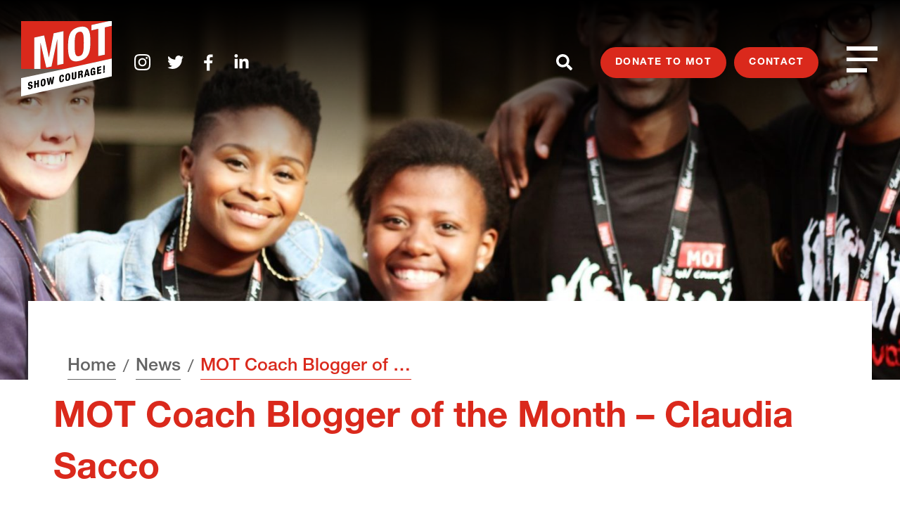

--- FILE ---
content_type: text/html; charset=UTF-8
request_url: https://mot.org.za/2022/09/blogger-of-the-month-claudia-sacco/
body_size: 19431
content:
<!DOCTYPE html>
<html lang="en-ZA" class="no-js no-svg">

<head>
	<meta charset="UTF-8">
	<meta name="viewport" content="width=device-width, initial-scale=1">

	<link rel="profile" href="http://gmpg.org/xfn/11">

	<meta name='robots' content='index, follow, max-image-preview:large, max-snippet:-1, max-video-preview:-1' />
	<style>img:is([sizes="auto" i], [sizes^="auto," i]) { contain-intrinsic-size: 3000px 1500px }</style>
	
	<!-- This site is optimized with the Yoast SEO plugin v24.3 - https://yoast.com/wordpress/plugins/seo/ -->
	<title>MOT Coach Blogger of the Month - Claudia Sacco - MOT South Africa</title>
	<meta name="description" content="My journey as a MOT Coach started in 2019 when MOT SA and Wynberg Rotary approached schools in the Grassy Park / Lotus River area to implement the MOT Programme which would be aimed at targeting 12 –16-year-olds to develop robust, confident, courageous young individuals." />
	<link rel="canonical" href="https://mot.org.za/2022/09/blogger-of-the-month-claudia-sacco/" />
	<meta property="og:locale" content="en_US" />
	<meta property="og:type" content="article" />
	<meta property="og:title" content="MOT Coach Blogger of the Month - Claudia Sacco - MOT South Africa" />
	<meta property="og:description" content="My journey as a MOT Coach started in 2019 when MOT SA and Wynberg Rotary approached schools in the Grassy Park / Lotus River area to implement the MOT Programme which would be aimed at targeting 12 –16-year-olds to develop robust, confident, courageous young individuals." />
	<meta property="og:url" content="https://mot.org.za/2022/09/blogger-of-the-month-claudia-sacco/" />
	<meta property="og:site_name" content="MOT South Africa" />
	<meta property="article:publisher" content="https://www.facebook.com/MotSouthAfrica/" />
	<meta property="article:published_time" content="2022-09-20T12:42:21+00:00" />
	<meta property="article:modified_time" content="2025-09-30T10:03:23+00:00" />
	<meta property="og:image" content="http://mot.org.za/wp-content/uploads/2022/09/mot-youth-blogger-banner-1.png" />
	<meta property="og:image:width" content="828" />
	<meta property="og:image:height" content="315" />
	<meta property="og:image:type" content="image/png" />
	<meta name="author" content="Smart Media AS" />
	<meta name="twitter:card" content="summary_large_image" />
	<meta name="twitter:creator" content="@MOTsouthafrica" />
	<meta name="twitter:site" content="@MOTsouthafrica" />
	<meta name="twitter:label1" content="Written by" />
	<meta name="twitter:data1" content="Smart Media AS" />
	<meta name="twitter:label2" content="Est. reading time" />
	<meta name="twitter:data2" content="3 minutes" />
	<script type="application/ld+json" class="yoast-schema-graph">{"@context":"https://schema.org","@graph":[{"@type":"Article","@id":"https://mot.org.za/2022/09/blogger-of-the-month-claudia-sacco/#article","isPartOf":{"@id":"https://mot.org.za/2022/09/blogger-of-the-month-claudia-sacco/"},"author":{"name":"Smart Media AS","@id":"https://mot.org.za/#/schema/person/b6e5970f297f4dfcdbcabac7674a8d92"},"headline":"MOT Coach Blogger of the Month &#8211; Claudia Sacco","datePublished":"2022-09-20T12:42:21+00:00","dateModified":"2025-09-30T10:03:23+00:00","mainEntityOfPage":{"@id":"https://mot.org.za/2022/09/blogger-of-the-month-claudia-sacco/"},"wordCount":577,"commentCount":0,"publisher":{"@id":"https://mot.org.za/#organization"},"image":{"@id":"https://mot.org.za/2022/09/blogger-of-the-month-claudia-sacco/#primaryimage"},"thumbnailUrl":"https://mot.org.za/wp-content/uploads/2022/09/mot-youth-blogger-banner-1.png","articleSection":["News","The MOT Youth Blog"],"inLanguage":"en-ZA"},{"@type":"WebPage","@id":"https://mot.org.za/2022/09/blogger-of-the-month-claudia-sacco/","url":"https://mot.org.za/2022/09/blogger-of-the-month-claudia-sacco/","name":"MOT Coach Blogger of the Month - Claudia Sacco - MOT South Africa","isPartOf":{"@id":"https://mot.org.za/#website"},"primaryImageOfPage":{"@id":"https://mot.org.za/2022/09/blogger-of-the-month-claudia-sacco/#primaryimage"},"image":{"@id":"https://mot.org.za/2022/09/blogger-of-the-month-claudia-sacco/#primaryimage"},"thumbnailUrl":"https://mot.org.za/wp-content/uploads/2022/09/mot-youth-blogger-banner-1.png","datePublished":"2022-09-20T12:42:21+00:00","dateModified":"2025-09-30T10:03:23+00:00","description":"My journey as a MOT Coach started in 2019 when MOT SA and Wynberg Rotary approached schools in the Grassy Park / Lotus River area to implement the MOT Programme which would be aimed at targeting 12 –16-year-olds to develop robust, confident, courageous young individuals.","breadcrumb":{"@id":"https://mot.org.za/2022/09/blogger-of-the-month-claudia-sacco/#breadcrumb"},"inLanguage":"en-ZA","potentialAction":[{"@type":"ReadAction","target":["https://mot.org.za/2022/09/blogger-of-the-month-claudia-sacco/"]}]},{"@type":"ImageObject","inLanguage":"en-ZA","@id":"https://mot.org.za/2022/09/blogger-of-the-month-claudia-sacco/#primaryimage","url":"https://mot.org.za/wp-content/uploads/2022/09/mot-youth-blogger-banner-1.png","contentUrl":"https://mot.org.za/wp-content/uploads/2022/09/mot-youth-blogger-banner-1.png","width":828,"height":315,"caption":"Blogger of the Month from Grassy Park school"},{"@type":"BreadcrumbList","@id":"https://mot.org.za/2022/09/blogger-of-the-month-claudia-sacco/#breadcrumb","itemListElement":[{"@type":"ListItem","position":1,"name":"Home","item":"https://mot.org.za/"},{"@type":"ListItem","position":2,"name":"News","item":"https://mot.org.za/news/"},{"@type":"ListItem","position":3,"name":"MOT Coach Blogger of the Month &#8211; Claudia Sacco"}]},{"@type":"WebSite","@id":"https://mot.org.za/#website","url":"https://mot.org.za/","name":"MOT South Africa","description":"MOT strengthens youth’s robustness and mastery of life","publisher":{"@id":"https://mot.org.za/#organization"},"potentialAction":[{"@type":"SearchAction","target":{"@type":"EntryPoint","urlTemplate":"https://mot.org.za/?s={search_term_string}"},"query-input":{"@type":"PropertyValueSpecification","valueRequired":true,"valueName":"search_term_string"}}],"inLanguage":"en-ZA"},{"@type":"Organization","@id":"https://mot.org.za/#organization","name":"MOT South Africa","url":"https://mot.org.za/","logo":{"@type":"ImageObject","inLanguage":"en-ZA","@id":"https://mot.org.za/#/schema/logo/image/","url":"https://mot.org.za/wp-content/uploads/2019/12/2019_oppdatert_log.jpg","contentUrl":"https://mot.org.za/wp-content/uploads/2019/12/2019_oppdatert_log.jpg","width":2000,"height":1665,"caption":"MOT South Africa"},"image":{"@id":"https://mot.org.za/#/schema/logo/image/"},"sameAs":["https://www.facebook.com/MotSouthAfrica/","https://x.com/MOTsouthafrica","https://www.instagram.com/motsouthafrica/"]},{"@type":"Person","@id":"https://mot.org.za/#/schema/person/b6e5970f297f4dfcdbcabac7674a8d92","name":"Smart Media AS","image":{"@type":"ImageObject","inLanguage":"en-ZA","@id":"https://mot.org.za/#/schema/person/image/","url":"https://secure.gravatar.com/avatar/14699dc1c3fdc345d6425ac6e09bdc8694f77df50d17816183b3935b9cc62486?s=96&d=mm&r=g","contentUrl":"https://secure.gravatar.com/avatar/14699dc1c3fdc345d6425ac6e09bdc8694f77df50d17816183b3935b9cc62486?s=96&d=mm&r=g","caption":"Smart Media AS"},"description":"Skippergata 11D 7725 Steinkjer Tlf. 40 00 37 93","sameAs":["https://smartmedia.no"],"url":"https://mot.org.za/author/smadmin/"}]}</script>
	<!-- / Yoast SEO plugin. -->


<link rel='dns-prefetch' href='//www.googletagmanager.com' />
<link rel='dns-prefetch' href='//fast.fonts.net' />
<link rel="alternate" type="application/rss+xml" title="MOT South Africa &raquo; Feed" href="https://mot.org.za/feed/" />
<link rel='stylesheet' id='wp-block-library-css' href='https://mot.org.za/wp-includes/css/dist/block-library/style.min.css?ver=6.8.3' type='text/css' media='all' />
<style id='classic-theme-styles-inline-css' type='text/css'>
/*! This file is auto-generated */
.wp-block-button__link{color:#fff;background-color:#32373c;border-radius:9999px;box-shadow:none;text-decoration:none;padding:calc(.667em + 2px) calc(1.333em + 2px);font-size:1.125em}.wp-block-file__button{background:#32373c;color:#fff;text-decoration:none}
</style>
<style id='safe-svg-svg-icon-style-inline-css' type='text/css'>
.safe-svg-cover{text-align:center}.safe-svg-cover .safe-svg-inside{display:inline-block;max-width:100%}.safe-svg-cover svg{height:100%;max-height:100%;max-width:100%;width:100%}

</style>
<style id='global-styles-inline-css' type='text/css'>
:root{--wp--preset--aspect-ratio--square: 1;--wp--preset--aspect-ratio--4-3: 4/3;--wp--preset--aspect-ratio--3-4: 3/4;--wp--preset--aspect-ratio--3-2: 3/2;--wp--preset--aspect-ratio--2-3: 2/3;--wp--preset--aspect-ratio--16-9: 16/9;--wp--preset--aspect-ratio--9-16: 9/16;--wp--preset--color--black: #000000;--wp--preset--color--cyan-bluish-gray: #abb8c3;--wp--preset--color--white: #ffffff;--wp--preset--color--pale-pink: #f78da7;--wp--preset--color--vivid-red: #cf2e2e;--wp--preset--color--luminous-vivid-orange: #ff6900;--wp--preset--color--luminous-vivid-amber: #fcb900;--wp--preset--color--light-green-cyan: #7bdcb5;--wp--preset--color--vivid-green-cyan: #00d084;--wp--preset--color--pale-cyan-blue: #8ed1fc;--wp--preset--color--vivid-cyan-blue: #0693e3;--wp--preset--color--vivid-purple: #9b51e0;--wp--preset--gradient--vivid-cyan-blue-to-vivid-purple: linear-gradient(135deg,rgba(6,147,227,1) 0%,rgb(155,81,224) 100%);--wp--preset--gradient--light-green-cyan-to-vivid-green-cyan: linear-gradient(135deg,rgb(122,220,180) 0%,rgb(0,208,130) 100%);--wp--preset--gradient--luminous-vivid-amber-to-luminous-vivid-orange: linear-gradient(135deg,rgba(252,185,0,1) 0%,rgba(255,105,0,1) 100%);--wp--preset--gradient--luminous-vivid-orange-to-vivid-red: linear-gradient(135deg,rgba(255,105,0,1) 0%,rgb(207,46,46) 100%);--wp--preset--gradient--very-light-gray-to-cyan-bluish-gray: linear-gradient(135deg,rgb(238,238,238) 0%,rgb(169,184,195) 100%);--wp--preset--gradient--cool-to-warm-spectrum: linear-gradient(135deg,rgb(74,234,220) 0%,rgb(151,120,209) 20%,rgb(207,42,186) 40%,rgb(238,44,130) 60%,rgb(251,105,98) 80%,rgb(254,248,76) 100%);--wp--preset--gradient--blush-light-purple: linear-gradient(135deg,rgb(255,206,236) 0%,rgb(152,150,240) 100%);--wp--preset--gradient--blush-bordeaux: linear-gradient(135deg,rgb(254,205,165) 0%,rgb(254,45,45) 50%,rgb(107,0,62) 100%);--wp--preset--gradient--luminous-dusk: linear-gradient(135deg,rgb(255,203,112) 0%,rgb(199,81,192) 50%,rgb(65,88,208) 100%);--wp--preset--gradient--pale-ocean: linear-gradient(135deg,rgb(255,245,203) 0%,rgb(182,227,212) 50%,rgb(51,167,181) 100%);--wp--preset--gradient--electric-grass: linear-gradient(135deg,rgb(202,248,128) 0%,rgb(113,206,126) 100%);--wp--preset--gradient--midnight: linear-gradient(135deg,rgb(2,3,129) 0%,rgb(40,116,252) 100%);--wp--preset--font-size--small: 13px;--wp--preset--font-size--medium: 20px;--wp--preset--font-size--large: 36px;--wp--preset--font-size--x-large: 42px;--wp--preset--spacing--20: 0.44rem;--wp--preset--spacing--30: 0.67rem;--wp--preset--spacing--40: 1rem;--wp--preset--spacing--50: 1.5rem;--wp--preset--spacing--60: 2.25rem;--wp--preset--spacing--70: 3.38rem;--wp--preset--spacing--80: 5.06rem;--wp--preset--shadow--natural: 6px 6px 9px rgba(0, 0, 0, 0.2);--wp--preset--shadow--deep: 12px 12px 50px rgba(0, 0, 0, 0.4);--wp--preset--shadow--sharp: 6px 6px 0px rgba(0, 0, 0, 0.2);--wp--preset--shadow--outlined: 6px 6px 0px -3px rgba(255, 255, 255, 1), 6px 6px rgba(0, 0, 0, 1);--wp--preset--shadow--crisp: 6px 6px 0px rgba(0, 0, 0, 1);}:where(.is-layout-flex){gap: 0.5em;}:where(.is-layout-grid){gap: 0.5em;}body .is-layout-flex{display: flex;}.is-layout-flex{flex-wrap: wrap;align-items: center;}.is-layout-flex > :is(*, div){margin: 0;}body .is-layout-grid{display: grid;}.is-layout-grid > :is(*, div){margin: 0;}:where(.wp-block-columns.is-layout-flex){gap: 2em;}:where(.wp-block-columns.is-layout-grid){gap: 2em;}:where(.wp-block-post-template.is-layout-flex){gap: 1.25em;}:where(.wp-block-post-template.is-layout-grid){gap: 1.25em;}.has-black-color{color: var(--wp--preset--color--black) !important;}.has-cyan-bluish-gray-color{color: var(--wp--preset--color--cyan-bluish-gray) !important;}.has-white-color{color: var(--wp--preset--color--white) !important;}.has-pale-pink-color{color: var(--wp--preset--color--pale-pink) !important;}.has-vivid-red-color{color: var(--wp--preset--color--vivid-red) !important;}.has-luminous-vivid-orange-color{color: var(--wp--preset--color--luminous-vivid-orange) !important;}.has-luminous-vivid-amber-color{color: var(--wp--preset--color--luminous-vivid-amber) !important;}.has-light-green-cyan-color{color: var(--wp--preset--color--light-green-cyan) !important;}.has-vivid-green-cyan-color{color: var(--wp--preset--color--vivid-green-cyan) !important;}.has-pale-cyan-blue-color{color: var(--wp--preset--color--pale-cyan-blue) !important;}.has-vivid-cyan-blue-color{color: var(--wp--preset--color--vivid-cyan-blue) !important;}.has-vivid-purple-color{color: var(--wp--preset--color--vivid-purple) !important;}.has-black-background-color{background-color: var(--wp--preset--color--black) !important;}.has-cyan-bluish-gray-background-color{background-color: var(--wp--preset--color--cyan-bluish-gray) !important;}.has-white-background-color{background-color: var(--wp--preset--color--white) !important;}.has-pale-pink-background-color{background-color: var(--wp--preset--color--pale-pink) !important;}.has-vivid-red-background-color{background-color: var(--wp--preset--color--vivid-red) !important;}.has-luminous-vivid-orange-background-color{background-color: var(--wp--preset--color--luminous-vivid-orange) !important;}.has-luminous-vivid-amber-background-color{background-color: var(--wp--preset--color--luminous-vivid-amber) !important;}.has-light-green-cyan-background-color{background-color: var(--wp--preset--color--light-green-cyan) !important;}.has-vivid-green-cyan-background-color{background-color: var(--wp--preset--color--vivid-green-cyan) !important;}.has-pale-cyan-blue-background-color{background-color: var(--wp--preset--color--pale-cyan-blue) !important;}.has-vivid-cyan-blue-background-color{background-color: var(--wp--preset--color--vivid-cyan-blue) !important;}.has-vivid-purple-background-color{background-color: var(--wp--preset--color--vivid-purple) !important;}.has-black-border-color{border-color: var(--wp--preset--color--black) !important;}.has-cyan-bluish-gray-border-color{border-color: var(--wp--preset--color--cyan-bluish-gray) !important;}.has-white-border-color{border-color: var(--wp--preset--color--white) !important;}.has-pale-pink-border-color{border-color: var(--wp--preset--color--pale-pink) !important;}.has-vivid-red-border-color{border-color: var(--wp--preset--color--vivid-red) !important;}.has-luminous-vivid-orange-border-color{border-color: var(--wp--preset--color--luminous-vivid-orange) !important;}.has-luminous-vivid-amber-border-color{border-color: var(--wp--preset--color--luminous-vivid-amber) !important;}.has-light-green-cyan-border-color{border-color: var(--wp--preset--color--light-green-cyan) !important;}.has-vivid-green-cyan-border-color{border-color: var(--wp--preset--color--vivid-green-cyan) !important;}.has-pale-cyan-blue-border-color{border-color: var(--wp--preset--color--pale-cyan-blue) !important;}.has-vivid-cyan-blue-border-color{border-color: var(--wp--preset--color--vivid-cyan-blue) !important;}.has-vivid-purple-border-color{border-color: var(--wp--preset--color--vivid-purple) !important;}.has-vivid-cyan-blue-to-vivid-purple-gradient-background{background: var(--wp--preset--gradient--vivid-cyan-blue-to-vivid-purple) !important;}.has-light-green-cyan-to-vivid-green-cyan-gradient-background{background: var(--wp--preset--gradient--light-green-cyan-to-vivid-green-cyan) !important;}.has-luminous-vivid-amber-to-luminous-vivid-orange-gradient-background{background: var(--wp--preset--gradient--luminous-vivid-amber-to-luminous-vivid-orange) !important;}.has-luminous-vivid-orange-to-vivid-red-gradient-background{background: var(--wp--preset--gradient--luminous-vivid-orange-to-vivid-red) !important;}.has-very-light-gray-to-cyan-bluish-gray-gradient-background{background: var(--wp--preset--gradient--very-light-gray-to-cyan-bluish-gray) !important;}.has-cool-to-warm-spectrum-gradient-background{background: var(--wp--preset--gradient--cool-to-warm-spectrum) !important;}.has-blush-light-purple-gradient-background{background: var(--wp--preset--gradient--blush-light-purple) !important;}.has-blush-bordeaux-gradient-background{background: var(--wp--preset--gradient--blush-bordeaux) !important;}.has-luminous-dusk-gradient-background{background: var(--wp--preset--gradient--luminous-dusk) !important;}.has-pale-ocean-gradient-background{background: var(--wp--preset--gradient--pale-ocean) !important;}.has-electric-grass-gradient-background{background: var(--wp--preset--gradient--electric-grass) !important;}.has-midnight-gradient-background{background: var(--wp--preset--gradient--midnight) !important;}.has-small-font-size{font-size: var(--wp--preset--font-size--small) !important;}.has-medium-font-size{font-size: var(--wp--preset--font-size--medium) !important;}.has-large-font-size{font-size: var(--wp--preset--font-size--large) !important;}.has-x-large-font-size{font-size: var(--wp--preset--font-size--x-large) !important;}
:where(.wp-block-post-template.is-layout-flex){gap: 1.25em;}:where(.wp-block-post-template.is-layout-grid){gap: 1.25em;}
:where(.wp-block-columns.is-layout-flex){gap: 2em;}:where(.wp-block-columns.is-layout-grid){gap: 2em;}
:root :where(.wp-block-pullquote){font-size: 1.5em;line-height: 1.6;}
</style>
<link rel='stylesheet' id='wp-smart-crop-renderer-css' href='https://mot.org.za/wp-content/plugins/wp-smartcrop/css/image-renderer.css?ver=2.0.10' type='text/css' media='all' />
<link rel='stylesheet' id='fl-builder-layout-bundle-45f87f174b39c62c6c4f17cdd6dab02b-css' href='https://mot.org.za/wp-content/uploads/bb-plugin/cache/45f87f174b39c62c6c4f17cdd6dab02b-layout-bundle.css?ver=2.9.4-1.4.11.2' type='text/css' media='all' />
<link rel='stylesheet' id='app-style-css' href='https://mot.org.za/wp-content/themes/mot-2019/build/css/app.css?ver=1.6' type='text/css' media='all' />
<link rel='stylesheet' id='webfont-css' href='//fast.fonts.net/cssapi/cc9c70e0-fcb3-458e-b7f8-d959c0de4b09.css?ver=1.6' type='text/css' media='all' />
<script type="text/javascript" src="https://mot.org.za/wp-includes/js/jquery/jquery.min.js?ver=3.7.1" id="jquery-core-js"></script>
<script type="text/javascript" src="https://mot.org.za/wp-includes/js/jquery/jquery-migrate.min.js?ver=3.4.1" id="jquery-migrate-js"></script>

<!-- Google tag (gtag.js) snippet added by Site Kit -->

<!-- Google Analytics snippet added by Site Kit -->
<script type="text/javascript" src="https://www.googletagmanager.com/gtag/js?id=GT-TNLZR8L" id="google_gtagjs-js" async></script>
<script type="text/javascript" id="google_gtagjs-js-after">
/* <![CDATA[ */
window.dataLayer = window.dataLayer || [];function gtag(){dataLayer.push(arguments);}
gtag("set","linker",{"domains":["mot.org.za"]});
gtag("js", new Date());
gtag("set", "developer_id.dZTNiMT", true);
gtag("config", "GT-TNLZR8L");
/* ]]> */
</script>

<!-- End Google tag (gtag.js) snippet added by Site Kit -->
<link rel="https://api.w.org/" href="https://mot.org.za/wp-json/" /><link rel="alternate" title="JSON" type="application/json" href="https://mot.org.za/wp-json/wp/v2/posts/2942" /><link rel="EditURI" type="application/rsd+xml" title="RSD" href="https://mot.org.za/xmlrpc.php?rsd" />
<link rel='shortlink' href='https://mot.org.za/?p=2942' />
<link rel="alternate" title="oEmbed (JSON)" type="application/json+oembed" href="https://mot.org.za/wp-json/oembed/1.0/embed?url=https%3A%2F%2Fmot.org.za%2F2022%2F09%2Fblogger-of-the-month-claudia-sacco%2F" />
<link rel="alternate" title="oEmbed (XML)" type="text/xml+oembed" href="https://mot.org.za/wp-json/oembed/1.0/embed?url=https%3A%2F%2Fmot.org.za%2F2022%2F09%2Fblogger-of-the-month-claudia-sacco%2F&#038;format=xml" />
<meta name="generator" content="Site Kit by Google 1.144.0" /><link rel="apple-touch-icon" sizes="180x180" href="/wp-content/uploads/fbrfg/apple-touch-icon.png">
<link rel="icon" type="image/png" sizes="32x32" href="/wp-content/uploads/fbrfg/favicon-32x32.png">
<link rel="icon" type="image/png" sizes="16x16" href="/wp-content/uploads/fbrfg/favicon-16x16.png">
<link rel="manifest" href="/wp-content/uploads/fbrfg/site.webmanifest">
<link rel="mask-icon" href="/wp-content/uploads/fbrfg/safari-pinned-tab.svg" color="#5bbad5">
<link rel="shortcut icon" href="/wp-content/uploads/fbrfg/favicon.ico">
<meta name="msapplication-TileColor" content="#da291c">
<meta name="msapplication-config" content="/wp-content/uploads/fbrfg/browserconfig.xml">
<meta name="theme-color" content="#ffffff">
<!-- Google Tag Manager snippet added by Site Kit -->
<script type="text/javascript">
/* <![CDATA[ */

			( function( w, d, s, l, i ) {
				w[l] = w[l] || [];
				w[l].push( {'gtm.start': new Date().getTime(), event: 'gtm.js'} );
				var f = d.getElementsByTagName( s )[0],
					j = d.createElement( s ), dl = l != 'dataLayer' ? '&l=' + l : '';
				j.async = true;
				j.src = 'https://www.googletagmanager.com/gtm.js?id=' + i + dl;
				f.parentNode.insertBefore( j, f );
			} )( window, document, 'script', 'dataLayer', 'GTM-M5PQRXN' );
			
/* ]]> */
</script>

<!-- End Google Tag Manager snippet added by Site Kit -->
<link rel="icon" href="https://mot.org.za/wp-content/uploads/2020/02/cropped-favicon-300x300.png" sizes="32x32" />
<link rel="icon" href="https://mot.org.za/wp-content/uploads/2020/02/cropped-favicon-300x300.png" sizes="192x192" />
<link rel="apple-touch-icon" href="https://mot.org.za/wp-content/uploads/2020/02/cropped-favicon-300x300.png" />
<meta name="msapplication-TileImage" content="https://mot.org.za/wp-content/uploads/2020/02/cropped-favicon-300x300.png" />
</head>

<body class="wp-singular post-template-default single single-post postid-2942 single-format-standard wp-theme-mot-2019 fl-builder-2-9-4 fl-themer-1-4-11-2 fl-no-js fl-theme-builder-singular fl-theme-builder-singular-news-single">
	
	<header id="header" class="site-header-wrapper">
		<a class="skip-link screen-reader-text" href="#main-menu">Skip to header</a>
		<a class="skip-link screen-reader-text" href="#content">Skip to content</a>
		<a class="skip-link screen-reader-text" href="#footer">Skip to footer</a>
		<a class="skip-link screen-reader-text screen-reader-font-size" href="#">
			Font size tip			<div class="tip-container">
				<p class="tip-text">
					PC: Hold CTRL and press + (plus) to enlarge or - (minus) to shrink.</p>
				<p class="tip-text">
					MAC: Hold CMD and press + (plus) to enlarge or - (minus) to shrink.</p>
			</div>
		</a>

		<div class="site-header grid-x grid-x--align-middle grid-x--justify" id="main-menu">
			<div class="site-header__left cell">
				<div class="grid-x grid-x--align-middle">
					<div class="cell cell--auto">
						<a href="https://mot.org.za" class="site-logo">
							<svg xmlns="http://www.w3.org/2000/svg" viewBox="0 0 118 98.24" class="site-logo__svg">
	<title>MOT - Show courage!</title>
	<path class="color-1" d="M75.62,14.06c-5.07,1.12-5.91,5.73-5.91,17.13s.83,15.65,5.91,14.52S81.53,40,81.53,28.57,80.7,12.93,75.62,14.06Z"/>
	<path class="color-1" d="M75.62,52.05c-12.9,2.86-14.51-6-14.51-18.95S62.72,10.58,75.62,7.72s14.52,6,14.52,18.94S88.53,49.18,75.62,52.05ZM109,43.81l-8.61,1.91V10.12l-8.86,2V5L113.68.12V0H0V62.41H17.22V21.5L30,18.67,36.1,47.42l.12,0,6.15-31.47,12.72-2.82V55.76l-7.88,1.75v-34l-.12,0L39.5,59.21,32.81,60.7,25.23,28.33l-.12,0v34H56.92L118,48.87V6.21l-9,2Z"/>
	<polygon class="color-2" points="25.11 62.41 25.11 28.36 25.23 28.33 32.82 60.7 39.51 59.21 47.09 23.48 47.21 23.46 47.21 57.51 55.09 55.76 55.09 13.11 42.37 15.93 36.22 47.4 36.1 47.42 30.01 18.67 17.23 21.5 17.23 62.41 25.11 62.41"/>
	<polygon class="color-2" points="114.23 0 91.52 5.04 91.52 12.08 100.38 10.12 100.38 45.72 108.99 43.81 108.99 8.21 118 6.21 118 0 114.23 0"/>
	<path class="color-2" d="M75.62,45.71c-5.07,1.13-5.91-3.05-5.91-14.52s.83-16,5.91-17.14,5.92,3.11,5.92,14.52S80.7,44.59,75.62,45.71Zm0-38c-12.9,2.87-14.51,12.42-14.51,25.39s1.61,21.8,14.51,18.94S90.14,39.63,90.14,26.66,88.53,4.86,75.62,7.72Z"/>
	<polygon class="color-2" points="85.57 64.69 84.69 68.99 86.47 68.59 85.59 64.68 85.57 64.69"/>
	<path class="color-2" d="M60.67,69.8C59.58,70,59.4,71,59.4,73.47s.18,3.34,1.27,3.1,1.26-1.21,1.26-3.67S61.75,69.56,60.67,69.8Z"/>
	<path class="color-2" d="M77.15,66.33l-.87.19v2.63L77,69a1.56,1.56,0,0,0,1.39-1.67C78.43,66.46,78,66.14,77.15,66.33Z"/>
	<path class="color-2" d="M27.39,80.17a6.81,6.81,0,0,1,.45-2.38c.27-.66.58-1,.93-1s.63.36.85,1a8,8,0,0,1-.16,4.8q-.41,1-.93,1c-.35,0-.63-.35-.86-1A6.86,6.86,0,0,1,27.39,80.17Z"/>
	<path class="color-2" d="M108.67,60.94l-.24,3.68-1.27.28-.24-3.56v-3l1.76-.39Zm0,6.16-1.76.39V65.81l1.76-.4Zm-4.47,1L99,69.25V60.13l5.1-1.13v1.51l-3.26.72v2.15l3.07-.68v1.51l-3.07.67v2.46l3.39-.75Zm-7.75,1.71-1.36.3v-.84h0a2.72,2.72,0,0,1-1.92,1.45c-2.26.5-2.71-1.09-2.71-4.24s.71-4.8,3.06-5.32c2-.44,2.84.41,2.84,2.26l-1.77.39c0-.67-.3-1.46-1-1.3-.9.2-1.26,1.2-1.26,3.47s.21,3.53,1.27,3.3a1.77,1.77,0,0,0,1.14-1.71v-.94l-1.21.27V65.56l3-.67Zm-9.24,2L86.79,70l-2.43.54-.42,2L82,73l2.41-9.66,2.27-.5,2.42,8.58Zm-6.59,1.46-2,.45a1.52,1.52,0,0,1-.23-.91l0-1.74c0-.71-.34-1.07-1.08-.9l-1,.21v3.86l-1.84.41V65.58l3.4-.76c1.51-.33,2.43.25,2.43,1.82a2.58,2.58,0,0,1-1.52,2.58v0c1.25-.11,1.44.53,1.47,2.46,0,1,.06,1.44.41,1.54Zm-8.78-.81a3.37,3.37,0,0,1-2.91,3.58c-1.49.34-2.91.15-2.91-2.29V67.43L67.86,67v6.37c0,.91.22,1.53,1.07,1.34S70,73.82,70,72.91V66.56l1.84-.41ZM60.67,77.92c-2.76.62-3.11-1.27-3.11-4s.35-4.82,3.11-5.43,3.1,1.28,3.1,4S63.43,77.31,60.67,77.92Zm-7.84,1.74c-2.76.61-3.1-1.28-3.1-4s.34-4.82,3.1-5.43,2.83,1.3,2.83,2.63l-1.84.41c0-1.33-.27-1.85-1.1-1.66s-1.15,1.18-1.15,3.77c0,2.76.38,3.17,1.17,3s1.15-.6,1.15-2.57l1.84-.41c0,2-.48,3.78-2.9,4.31ZM41.29,82l-2,.46-1-6.4h0l-1,6.85-2.05.45-1.66-8.75,1.76-.39,1,6.53h0l1.07-7,1.76-.39,1.07,6.5h0l1-7L43,72.55ZM28.67,85c-2.76.61-3.1-1.28-3.1-4s.34-4.82,3.1-5.43,3.1,1.27,3.1,4-.34,4.82-3.1,5.43Zm-5.62,1.07-1.84.4v-4l-2.15.47v4l-1.84.41V78.26l1.85-.41v3.48l2.14-.47V77.37L23.05,77ZM11.86,88.75c-2.08.46-2.9-.33-2.9-2v-.37L10.8,86v.27c0,.85.24,1.35,1.21,1.13A1.36,1.36,0,0,0,13.11,86c0-.77-.42-1-1.63-1.2-1.64-.2-2.39-.71-2.39-2.23a3.26,3.26,0,0,1,2.82-3.31c1.64-.36,2.83.08,2.83,1.83v.25l-1.77.4c0-.86-.29-1.29-1-1.13a1.21,1.21,0,0,0-1.05,1.29c0,.54.17.87,1,1l1.42.3c1.38.29,1.73.91,1.73,2C15,87.17,13.85,88.3,11.86,88.75ZM56.92,62.41,0,74.5V98.24L118,72.08V48.86Z"/>
	<path d="M13.29,83.22l-1.42-.3c-.78-.16-.94-.47-.94-1a1.21,1.21,0,0,1,1-1.3c.71-.15,1,.28,1,1.14l1.76-.4v-.25c0-1.75-1.18-2.19-2.82-1.83a3.26,3.26,0,0,0-2.83,3.31c0,1.52.76,2,2.39,2.23,1.21.15,1.64.37,1.64,1.2A1.32,1.32,0,0,1,12,87.35c-1,.22-1.22-.28-1.22-1.13V86L9,86.36v.37c0,1.69.82,2.47,2.9,2S15,87.17,15,85.24C15,84.13,14.67,83.51,13.29,83.22Z"/>
	<polygon points="21.21 80.86 19.07 81.33 19.07 77.85 17.23 78.26 17.23 87.38 19.07 86.97 19.07 82.92 21.21 82.44 21.21 86.5 23.05 86.08 23.05 76.96 21.21 77.37 21.21 80.86"/>
	<path d="M28.67,83.67c-1.09.24-1.27-.65-1.27-3.11s.18-3.42,1.27-3.66,1.27.66,1.27,3.1S29.76,83.42,28.67,83.67Zm0-8.13c-2.76.61-3.1,2.66-3.1,5.43s.34,4.67,3.1,4.06,3.1-2.66,3.1-5.43S31.43,74.93,28.67,75.54Z"/>
	<polygon points="40.18 79.91 40.16 79.92 39.08 73.41 37.32 73.8 36.25 80.78 36.22 80.79 35.21 74.27 33.45 74.66 35.11 83.41 37.16 82.95 38.19 76.11 38.21 76.1 39.23 82.5 41.29 82.04 42.95 72.55 41.19 72.94 40.18 79.91"/>
	<path d="M52.74,78.33c-.79.17-1.17-.24-1.17-3,0-2.58.22-3.56,1.15-3.77s1.1.33,1.1,1.66l1.84-.41c0-1.33-.19-3.22-2.83-2.63s-3.1,2.65-3.1,5.43.34,4.66,3.1,4c2.42-.53,2.9-2.34,2.9-4.31l-1.84.41C53.89,77.73,53.41,78.18,52.74,78.33Z"/>
	<path d="M60.67,76.57c-1.09.24-1.27-.65-1.27-3.1s.18-3.43,1.27-3.67,1.26.67,1.26,3.1S61.75,76.33,60.67,76.57Zm0-8.12c-2.76.61-3.11,2.65-3.11,5.43s.35,4.66,3.11,4.05,3.1-2.66,3.1-5.43S63.43,67.83,60.67,68.45Z"/>
	<path d="M70,72.91c0,.91-.22,1.64-1.07,1.83s-1.07-.44-1.07-1.34V67L66,67.44V73.8c0,2.45,1.42,2.63,2.91,2.3a3.37,3.37,0,0,0,2.91-3.58V66.15L70,66.56Z"/>
	<path d="M77,69l-.76.17V66.52l.87-.19c.83-.19,1.28.13,1.28,1A1.56,1.56,0,0,1,77,69Zm3.17,2.72c0-1.92-.22-2.57-1.47-2.46v0a2.58,2.58,0,0,0,1.52-2.59c0-1.56-.92-2.15-2.42-1.81l-3.4.75v9.12l1.84-.4V70.43l1-.22c.75-.16,1.06.2,1.09.91l.05,1.73a1.49,1.49,0,0,0,.23.91l2-.44v-.08C80.28,73.14,80.22,72.66,80.21,71.7Z"/>
	<path d="M84.68,69l.88-4.3h0l.88,3.91Zm-.24-5.64L82,73l1.91-.42.42-2L86.79,70l.42,1.83,1.92-.42-2.42-8.59Z"/>
	<path d="M93.48,66.9l1.21-.26v.93a1.78,1.78,0,0,1-1.14,1.71c-1.06.24-1.26-1.1-1.26-3.29s.35-3.28,1.25-3.47c.74-.17,1,.62,1,1.3l1.76-.4c0-1.85-.82-2.7-2.83-2.25-2.35.52-3.07,2.25-3.07,5.31s.45,4.75,2.71,4.24a2.71,2.71,0,0,0,1.92-1.44h0v.84l1.36-.3V64.9l-3,.66Z"/>
	<polygon points="100.81 64.88 103.88 64.21 103.88 62.7 100.81 63.38 100.81 61.23 104.07 60.51 104.07 59 98.97 60.13 98.97 69.25 104.2 68.1 104.2 66.59 100.81 67.34 100.81 64.88"/>
	<polygon points="106.92 67.49 108.68 67.1 108.68 65.41 106.92 65.81 106.92 67.49"/>
	<polygon points="106.92 61.33 107.16 64.89 108.44 64.61 108.68 60.94 108.68 57.98 106.92 58.37 106.92 61.33"/>
</svg>
						</a>
					</div>
											<nav class="site-mini-menu cell cell--auto" aria-label="Complementary">
													</nav>
																<div class="grid-x grid-x--justify grid-x--align-middle site-header__social">
							<div class="cell"><a href="https://www.instagram.com/motsouthafrica/" title="See MOTs Instagram page" target="_blank" rel="nofollow"><svg xmlns="http://www.w3.org/2000/svg" width="23.099" height="23.099" viewBox="0 0 23.099 23.099"><path fill="currentColor" d="M11.549,2.053a35.412,35.412,0,0,1,4.62.128,5.952,5.952,0,0,1,2.182.385,4.507,4.507,0,0,1,2.182,2.182,5.952,5.952,0,0,1,.385,2.182c0,1.155.128,1.54.128,4.62a35.412,35.412,0,0,1-.128,4.62,5.952,5.952,0,0,1-.385,2.182,4.507,4.507,0,0,1-2.182,2.182,5.952,5.952,0,0,1-2.182.385c-1.155,0-1.54.128-4.62.128a35.412,35.412,0,0,1-4.62-.128,5.952,5.952,0,0,1-2.182-.385A4.507,4.507,0,0,1,2.567,18.35a5.952,5.952,0,0,1-.385-2.182c0-1.155-.128-1.54-.128-4.62a35.412,35.412,0,0,1,.128-4.62,5.952,5.952,0,0,1,.385-2.182,4.609,4.609,0,0,1,.9-1.283,2.17,2.17,0,0,1,1.283-.9A5.952,5.952,0,0,1,6.93,2.182a35.412,35.412,0,0,1,4.62-.128m0-2.053A37.916,37.916,0,0,0,6.8.128,7.922,7.922,0,0,0,3.978.642,5.024,5.024,0,0,0,1.925,1.925,5.024,5.024,0,0,0,.642,3.978,5.847,5.847,0,0,0,.128,6.8,37.916,37.916,0,0,0,0,11.549,37.917,37.917,0,0,0,.128,16.3,7.922,7.922,0,0,0,.642,19.12a5.024,5.024,0,0,0,1.283,2.053,5.024,5.024,0,0,0,2.053,1.283A7.922,7.922,0,0,0,6.8,22.97a37.917,37.917,0,0,0,4.748.128A37.917,37.917,0,0,0,16.3,22.97a7.922,7.922,0,0,0,2.823-.513,5.384,5.384,0,0,0,3.336-3.336A7.922,7.922,0,0,0,22.97,16.3c0-1.283.128-1.668.128-4.748A37.917,37.917,0,0,0,22.97,6.8a7.922,7.922,0,0,0-.513-2.823,5.024,5.024,0,0,0-1.283-2.053A5.024,5.024,0,0,0,19.12.642,7.922,7.922,0,0,0,16.3.128,37.916,37.916,0,0,0,11.549,0m0,5.646a5.808,5.808,0,0,0-5.9,5.9,5.9,5.9,0,1,0,5.9-5.9m0,9.753a3.781,3.781,0,0,1-3.85-3.85,3.781,3.781,0,0,1,3.85-3.85,3.781,3.781,0,0,1,3.85,3.85,3.781,3.781,0,0,1-3.85,3.85m6.16-11.421A1.412,1.412,0,1,0,19.12,5.39a1.424,1.424,0,0,0-1.412-1.412" fill-rule="evenodd"/></svg></a></div><div class="cell"><a href="https://twitter.com/MOTsouthafrica" title="See MOTs Twitter page" target="_blank" rel="nofollow"><svg xmlns="http://www.w3.org/2000/svg" width="23.099" height="18.735" viewBox="0 0 23.099 18.735"><path fill="currentColor" d="M45.315,20.735A13.354,13.354,0,0,0,58.789,7.261V6.62A10.431,10.431,0,0,0,61.1,4.182a10.653,10.653,0,0,1-2.695.77,4.993,4.993,0,0,0,2.053-2.567A11.77,11.77,0,0,1,57.505,3.54,4.583,4.583,0,0,0,54.041,2a4.821,4.821,0,0,0-4.748,4.748,2.5,2.5,0,0,0,.128,1.027,13.267,13.267,0,0,1-9.753-5,4.914,4.914,0,0,0-.642,2.438A5.1,5.1,0,0,0,41.08,9.186,4.326,4.326,0,0,1,38.9,8.545h0a4.69,4.69,0,0,0,3.85,4.62,3.956,3.956,0,0,1-1.283.128,2.184,2.184,0,0,1-.9-.128A4.861,4.861,0,0,0,45.058,16.5a9.689,9.689,0,0,1-5.9,2.053A3.553,3.553,0,0,1,38,18.426a12.112,12.112,0,0,0,7.315,2.31" transform="translate(-38 -2)" fill-rule="evenodd"/></svg></a></div><div class="cell"><a href="https://www.facebook.com/MotSouthAfrica/" title="See MOTs Facebook page" target="_blank" rel="nofollow"><svg xmlns="http://www.w3.org/2000/svg" width="23" height="24" viewBox="0 0 23 24"><g transform="translate(-0.454 0.451)"><rect width="23" height="24" transform="translate(0.454 -0.45)" fill="none"/><path fill="currentColor" d="M87.828,23.1V12.576h3.593l.513-4.106H87.828V5.9c0-1.155.385-2.053,2.053-2.053h2.182V.128c-.513,0-1.8-.128-3.208-.128-3.08,0-5.261,1.925-5.261,5.39V8.47H80v4.106h3.593V23.1Z" transform="translate(-74.225 0.001)" fill-rule="evenodd"/></g></svg></a></div><div class="cell"><a href="https://www.linkedin.com/company/mot-sa/" title="See MOTs LinkedIn page" target="_blank" rel="nofollow"><svg xmlns="http://www.w3.org/2000/svg" height="23" width="23" viewBox="0 0 448 512"><path fill="currentColor" d="M100.28 448H7.4V148.9h92.88zM53.79 108.1C24.09 108.1 0 83.5 0 53.8a53.79 53.79 0 0 1 107.58 0c0 29.7-24.1 54.3-53.79 54.3zM447.9 448h-92.68V302.4c0-34.7-.7-79.2-48.29-79.2-48.29 0-55.69 37.7-55.69 76.7V448h-92.78V148.9h89.08v40.8h1.3c12.4-23.5 42.69-48.3 87.88-48.3 94 0 111.28 61.9 111.28 142.3V448z"/></svg></a></div>						</div>
									</div>
			</div>
			<div class="cell site-header__right">
				<div class="grid-x grid-x--align-middle grid-x--justify-right">
												<div class="cell cell--auto">
								<a href="" target="_blank" class="language-switcher" title=""></a>
							</div>
										<div class="cell cell--auto">
						<button title="Open search" aria-label="Open search field in popup" class="search-trigger button--no-style" id="search-trigger">
							<svg aria-hidden="true" focusable="false" role="img" xmlns="http://www.w3.org/2000/svg" viewBox="0 0 512 512">
								<path fill="currentColor" d="M505 442.7L405.3 343c-4.5-4.5-10.6-7-17-7H372c27.6-35.3 44-79.7 44-128C416 93.1 322.9 0 208 0S0 93.1 0 208s93.1 208 208 208c48.3 0 92.7-16.4 128-44v16.3c0 6.4 2.5 12.5 7 17l99.7 99.7c9.4 9.4 24.6 9.4 33.9 0l28.3-28.3c9.4-9.4 9.4-24.6.1-34zM208 336c-70.7 0-128-57.2-128-128 0-70.7 57.2-128 128-128 70.7 0 128 57.2 128 128 0 70.7-57.2 128-128 128z"></path>
							</svg>
						</button>
					</div>
												<div class="cell cell--auto header-buttons">
																		<a class="button button--no-arrow" href="https://mot.org.za/donate-to-mot-south-africa/" title="Donate to MOT" target="_blank">Donate to MOT</a>
																			<a class="button button--no-arrow" href="https://mot.org.za/contact/" title="Contact" target="_blank">Contact</a>
																</div>
										<div class="cell cell--auto site-header__right__menu">
						<button id="main-menu-trigger" class="site-menu-trigger button--no-style" aria-label="Open primary menu" aria-haspopup="true">
							<span class="hamburger">
								<span class="bar1"></span>
								<span class="bar2"></span>
								<span class="bar3"></span>
							</span>
						</button>
						<nav id="main-navigation" aria-label="Main" class="site-menu">
							<div class="grid-x grid-x--justify">
								<div class="site-menu__label" role="heading">MENU</div>
								<button id="main-menu-close" class="site-menu__close button--no-style" aria-label="Close primary menu">
									<span aria-hidden="true">
										<svg xmlns="http://www.w3.org/2000/svg" viewBox="0 0 22.828 22.828">
											<g transform="translate(1.414 1.414)">
												<line x1="20" y2="20" fill="none" stroke-linecap="round" stroke-linejoin="round" stroke-width="2" />
												<line x2="20" y2="20" fill="none" stroke-linecap="round" stroke-linejoin="round" stroke-width="2" />
											</g>
										</svg>
									</span>
								</button>
							</div>
							<div class="menu-main-menu-container"><ul id="menu-main-menu" class="menu"><li id="menu-item-723" class="menu-item menu-item-type-post_type menu-item-object-page menu-item-has-children menu-item-723"><a href="https://mot.org.za/about-mot/">About MOT</a><button aria-label="Toggle menu child elements" aria-haspopup="true" class="button--no-style sub-menu-trigger sub-menu-trigger--open"><span aria-hidden="true"><svg xmlns="http://www.w3.org/2000/svg" viewBox="0 0 7.339 12.564"><path d="M356.6,5730.7l5.773,5.229,5.426-5.229" transform="translate(-5729.958 368.493) rotate(-90)" fill="none" stroke-width="2"/></svg></span></button>
<ul class="sub-menu">
	<li id="menu-item-727" class="menu-item menu-item-type-post_type menu-item-object-page menu-item-727"><a href="https://mot.org.za/about-mot/mot-historien/">The history</a><button aria-label="Toggle menu child elements" aria-haspopup="true" class="button--no-style sub-menu-trigger sub-menu-trigger--open"><span aria-hidden="true"><svg xmlns="http://www.w3.org/2000/svg" viewBox="0 0 7.339 12.564"><path d="M356.6,5730.7l5.773,5.229,5.426-5.229" transform="translate(-5729.958 368.493) rotate(-90)" fill="none" stroke-width="2"/></svg></span></button></li>
	<li id="menu-item-726" class="menu-item menu-item-type-post_type menu-item-object-page menu-item-726"><a href="https://mot.org.za/about-mot/tidslinje/">Timeline</a><button aria-label="Toggle menu child elements" aria-haspopup="true" class="button--no-style sub-menu-trigger sub-menu-trigger--open"><span aria-hidden="true"><svg xmlns="http://www.w3.org/2000/svg" viewBox="0 0 7.339 12.564"><path d="M356.6,5730.7l5.773,5.229,5.426-5.229" transform="translate(-5729.958 368.493) rotate(-90)" fill="none" stroke-width="2"/></svg></span></button></li>
	<li id="menu-item-725" class="menu-item menu-item-type-post_type menu-item-object-page menu-item-725"><a href="https://mot.org.za/about-mot/organisation/">Employees and the Board</a><button aria-label="Toggle menu child elements" aria-haspopup="true" class="button--no-style sub-menu-trigger sub-menu-trigger--open"><span aria-hidden="true"><svg xmlns="http://www.w3.org/2000/svg" viewBox="0 0 7.339 12.564"><path d="M356.6,5730.7l5.773,5.229,5.426-5.229" transform="translate(-5729.958 368.493) rotate(-90)" fill="none" stroke-width="2"/></svg></span></button></li>
	<li id="menu-item-951" class="menu-item menu-item-type-post_type menu-item-object-page menu-item-951"><a href="https://mot.org.za/about-mot/sources-of-funding/">Sources of funding</a><button aria-label="Toggle menu child elements" aria-haspopup="true" class="button--no-style sub-menu-trigger sub-menu-trigger--open"><span aria-hidden="true"><svg xmlns="http://www.w3.org/2000/svg" viewBox="0 0 7.339 12.564"><path d="M356.6,5730.7l5.773,5.229,5.426-5.229" transform="translate(-5729.958 368.493) rotate(-90)" fill="none" stroke-width="2"/></svg></span></button></li>
	<li id="menu-item-724" class="menu-item menu-item-type-post_type menu-item-object-page menu-item-724"><a href="https://mot.org.za/about-mot/results/">Results</a><button aria-label="Toggle menu child elements" aria-haspopup="true" class="button--no-style sub-menu-trigger sub-menu-trigger--open"><span aria-hidden="true"><svg xmlns="http://www.w3.org/2000/svg" viewBox="0 0 7.339 12.564"><path d="M356.6,5730.7l5.773,5.229,5.426-5.229" transform="translate(-5729.958 368.493) rotate(-90)" fill="none" stroke-width="2"/></svg></span></button></li>
	<li id="menu-item-3638" class="menu-item menu-item-type-post_type menu-item-object-page menu-item-3638"><a href="https://mot.org.za/testimonials-reviews/">Testimonials &#038; Reviews</a><button aria-label="Toggle menu child elements" aria-haspopup="true" class="button--no-style sub-menu-trigger sub-menu-trigger--open"><span aria-hidden="true"><svg xmlns="http://www.w3.org/2000/svg" viewBox="0 0 7.339 12.564"><path d="M356.6,5730.7l5.773,5.229,5.426-5.229" transform="translate(-5729.958 368.493) rotate(-90)" fill="none" stroke-width="2"/></svg></span></button></li>
	<li id="menu-item-3640" class="menu-item menu-item-type-post_type menu-item-object-page menu-item-3640"><a href="https://mot.org.za/mot-faq/">MOT FAQ</a><button aria-label="Toggle menu child elements" aria-haspopup="true" class="button--no-style sub-menu-trigger sub-menu-trigger--open"><span aria-hidden="true"><svg xmlns="http://www.w3.org/2000/svg" viewBox="0 0 7.339 12.564"><path d="M356.6,5730.7l5.773,5.229,5.426-5.229" transform="translate(-5729.958 368.493) rotate(-90)" fill="none" stroke-width="2"/></svg></span></button></li>
</ul>
</li>
<li id="menu-item-792" class="menu-item menu-item-type-custom menu-item-object-custom menu-item-792"><a href="http://mot.org.za/mot-programmes/">The MOT programmes</a><button aria-label="Toggle menu child elements" aria-haspopup="true" class="button--no-style sub-menu-trigger sub-menu-trigger--open"><span aria-hidden="true"><svg xmlns="http://www.w3.org/2000/svg" viewBox="0 0 7.339 12.564"><path d="M356.6,5730.7l5.773,5.229,5.426-5.229" transform="translate(-5729.958 368.493) rotate(-90)" fill="none" stroke-width="2"/></svg></span></button></li>
<li id="menu-item-793" class="menu-item menu-item-type-custom menu-item-object-custom menu-item-793"><a href="http://mot.org.za/mot-ambassadors/">The MOT ambassadors</a><button aria-label="Toggle menu child elements" aria-haspopup="true" class="button--no-style sub-menu-trigger sub-menu-trigger--open"><span aria-hidden="true"><svg xmlns="http://www.w3.org/2000/svg" viewBox="0 0 7.339 12.564"><path d="M356.6,5730.7l5.773,5.229,5.426-5.229" transform="translate(-5729.958 368.493) rotate(-90)" fill="none" stroke-width="2"/></svg></span></button></li>
<li id="menu-item-327" class="menu-item menu-item-type-post_type menu-item-object-page menu-item-327"><a href="https://mot.org.za/mot-lokalt/">MOT locally</a><button aria-label="Toggle menu child elements" aria-haspopup="true" class="button--no-style sub-menu-trigger sub-menu-trigger--open"><span aria-hidden="true"><svg xmlns="http://www.w3.org/2000/svg" viewBox="0 0 7.339 12.564"><path d="M356.6,5730.7l5.773,5.229,5.426-5.229" transform="translate(-5729.958 368.493) rotate(-90)" fill="none" stroke-width="2"/></svg></span></button></li>
<li id="menu-item-835" class="menu-item menu-item-type-post_type menu-item-object-page current_page_parent menu-item-835"><a href="https://mot.org.za/news/">News</a><button aria-label="Toggle menu child elements" aria-haspopup="true" class="button--no-style sub-menu-trigger sub-menu-trigger--open"><span aria-hidden="true"><svg xmlns="http://www.w3.org/2000/svg" viewBox="0 0 7.339 12.564"><path d="M356.6,5730.7l5.773,5.229,5.426-5.229" transform="translate(-5729.958 368.493) rotate(-90)" fill="none" stroke-width="2"/></svg></span></button></li>
<li id="menu-item-832" class="menu-item menu-item-type-post_type menu-item-object-page menu-item-832"><a href="https://mot.org.za/contact/">Contact</a><button aria-label="Toggle menu child elements" aria-haspopup="true" class="button--no-style sub-menu-trigger sub-menu-trigger--open"><span aria-hidden="true"><svg xmlns="http://www.w3.org/2000/svg" viewBox="0 0 7.339 12.564"><path d="M356.6,5730.7l5.773,5.229,5.426-5.229" transform="translate(-5729.958 368.493) rotate(-90)" fill="none" stroke-width="2"/></svg></span></button></li>
<li id="menu-item-1635" class="menu-item menu-item-type-taxonomy menu-item-object-category current-post-ancestor current-menu-parent current-post-parent menu-item-1635"><a href="https://mot.org.za/category/the-mot-youth-blog/">The MOT Youth Blog</a><button aria-label="Toggle menu child elements" aria-haspopup="true" class="button--no-style sub-menu-trigger sub-menu-trigger--open"><span aria-hidden="true"><svg xmlns="http://www.w3.org/2000/svg" viewBox="0 0 7.339 12.564"><path d="M356.6,5730.7l5.773,5.229,5.426-5.229" transform="translate(-5729.958 368.493) rotate(-90)" fill="none" stroke-width="2"/></svg></span></button></li>
<li id="menu-item-3488" class="menu-item menu-item-type-post_type menu-item-object-page menu-item-3488"><a href="https://mot.org.za/?page_id=3329">MOT Events</a><button aria-label="Toggle menu child elements" aria-haspopup="true" class="button--no-style sub-menu-trigger sub-menu-trigger--open"><span aria-hidden="true"><svg xmlns="http://www.w3.org/2000/svg" viewBox="0 0 7.339 12.564"><path d="M356.6,5730.7l5.773,5.229,5.426-5.229" transform="translate(-5729.958 368.493) rotate(-90)" fill="none" stroke-width="2"/></svg></span></button></li>
<li id="menu-item-729" class="menu-item menu-item-type-custom menu-item-object-custom menu-item-729"><a target="_blank" href="https://mot.global/">MOT.global</a><button aria-label="Toggle menu child elements" aria-haspopup="true" class="button--no-style sub-menu-trigger sub-menu-trigger--open"><span aria-hidden="true"><svg xmlns="http://www.w3.org/2000/svg" viewBox="0 0 7.339 12.564"><path d="M356.6,5730.7l5.773,5.229,5.426-5.229" transform="translate(-5729.958 368.493) rotate(-90)" fill="none" stroke-width="2"/></svg></span></button></li>
</ul></div>															<div class="grid-x grid-x--justify grid-x--align-middle site-menu__social">
								<div class="cell"><a href="https://www.instagram.com/motsouthafrica/" title="See MOTs Instagram page" target="_blank" rel="nofollow"><svg xmlns="http://www.w3.org/2000/svg" width="23.099" height="23.099" viewBox="0 0 23.099 23.099"><path fill="currentColor" d="M11.549,2.053a35.412,35.412,0,0,1,4.62.128,5.952,5.952,0,0,1,2.182.385,4.507,4.507,0,0,1,2.182,2.182,5.952,5.952,0,0,1,.385,2.182c0,1.155.128,1.54.128,4.62a35.412,35.412,0,0,1-.128,4.62,5.952,5.952,0,0,1-.385,2.182,4.507,4.507,0,0,1-2.182,2.182,5.952,5.952,0,0,1-2.182.385c-1.155,0-1.54.128-4.62.128a35.412,35.412,0,0,1-4.62-.128,5.952,5.952,0,0,1-2.182-.385A4.507,4.507,0,0,1,2.567,18.35a5.952,5.952,0,0,1-.385-2.182c0-1.155-.128-1.54-.128-4.62a35.412,35.412,0,0,1,.128-4.62,5.952,5.952,0,0,1,.385-2.182,4.609,4.609,0,0,1,.9-1.283,2.17,2.17,0,0,1,1.283-.9A5.952,5.952,0,0,1,6.93,2.182a35.412,35.412,0,0,1,4.62-.128m0-2.053A37.916,37.916,0,0,0,6.8.128,7.922,7.922,0,0,0,3.978.642,5.024,5.024,0,0,0,1.925,1.925,5.024,5.024,0,0,0,.642,3.978,5.847,5.847,0,0,0,.128,6.8,37.916,37.916,0,0,0,0,11.549,37.917,37.917,0,0,0,.128,16.3,7.922,7.922,0,0,0,.642,19.12a5.024,5.024,0,0,0,1.283,2.053,5.024,5.024,0,0,0,2.053,1.283A7.922,7.922,0,0,0,6.8,22.97a37.917,37.917,0,0,0,4.748.128A37.917,37.917,0,0,0,16.3,22.97a7.922,7.922,0,0,0,2.823-.513,5.384,5.384,0,0,0,3.336-3.336A7.922,7.922,0,0,0,22.97,16.3c0-1.283.128-1.668.128-4.748A37.917,37.917,0,0,0,22.97,6.8a7.922,7.922,0,0,0-.513-2.823,5.024,5.024,0,0,0-1.283-2.053A5.024,5.024,0,0,0,19.12.642,7.922,7.922,0,0,0,16.3.128,37.916,37.916,0,0,0,11.549,0m0,5.646a5.808,5.808,0,0,0-5.9,5.9,5.9,5.9,0,1,0,5.9-5.9m0,9.753a3.781,3.781,0,0,1-3.85-3.85,3.781,3.781,0,0,1,3.85-3.85,3.781,3.781,0,0,1,3.85,3.85,3.781,3.781,0,0,1-3.85,3.85m6.16-11.421A1.412,1.412,0,1,0,19.12,5.39a1.424,1.424,0,0,0-1.412-1.412" fill-rule="evenodd"/></svg></a></div><div class="cell"><a href="https://twitter.com/MOTsouthafrica" title="See MOTs Twitter page" target="_blank" rel="nofollow"><svg xmlns="http://www.w3.org/2000/svg" width="23.099" height="18.735" viewBox="0 0 23.099 18.735"><path fill="currentColor" d="M45.315,20.735A13.354,13.354,0,0,0,58.789,7.261V6.62A10.431,10.431,0,0,0,61.1,4.182a10.653,10.653,0,0,1-2.695.77,4.993,4.993,0,0,0,2.053-2.567A11.77,11.77,0,0,1,57.505,3.54,4.583,4.583,0,0,0,54.041,2a4.821,4.821,0,0,0-4.748,4.748,2.5,2.5,0,0,0,.128,1.027,13.267,13.267,0,0,1-9.753-5,4.914,4.914,0,0,0-.642,2.438A5.1,5.1,0,0,0,41.08,9.186,4.326,4.326,0,0,1,38.9,8.545h0a4.69,4.69,0,0,0,3.85,4.62,3.956,3.956,0,0,1-1.283.128,2.184,2.184,0,0,1-.9-.128A4.861,4.861,0,0,0,45.058,16.5a9.689,9.689,0,0,1-5.9,2.053A3.553,3.553,0,0,1,38,18.426a12.112,12.112,0,0,0,7.315,2.31" transform="translate(-38 -2)" fill-rule="evenodd"/></svg></a></div><div class="cell"><a href="https://www.facebook.com/MotSouthAfrica/" title="See MOTs Facebook page" target="_blank" rel="nofollow"><svg xmlns="http://www.w3.org/2000/svg" width="23" height="24" viewBox="0 0 23 24"><g transform="translate(-0.454 0.451)"><rect width="23" height="24" transform="translate(0.454 -0.45)" fill="none"/><path fill="currentColor" d="M87.828,23.1V12.576h3.593l.513-4.106H87.828V5.9c0-1.155.385-2.053,2.053-2.053h2.182V.128c-.513,0-1.8-.128-3.208-.128-3.08,0-5.261,1.925-5.261,5.39V8.47H80v4.106h3.593V23.1Z" transform="translate(-74.225 0.001)" fill-rule="evenodd"/></g></svg></a></div><div class="cell"><a href="https://www.linkedin.com/company/mot-sa/" title="See MOTs LinkedIn page" target="_blank" rel="nofollow"><svg xmlns="http://www.w3.org/2000/svg" height="23" width="23" viewBox="0 0 448 512"><path fill="currentColor" d="M100.28 448H7.4V148.9h92.88zM53.79 108.1C24.09 108.1 0 83.5 0 53.8a53.79 53.79 0 0 1 107.58 0c0 29.7-24.1 54.3-53.79 54.3zM447.9 448h-92.68V302.4c0-34.7-.7-79.2-48.29-79.2-48.29 0-55.69 37.7-55.69 76.7V448h-92.78V148.9h89.08v40.8h1.3c12.4-23.5 42.69-48.3 87.88-48.3 94 0 111.28 61.9 111.28 142.3V448z"/></svg></a></div>								</div>
													</nav>
					</div>
				</div>
			</div>
		</div>
	</header>

	<div id="search-container" class="search-container" role="dialog" tabindex="-1" aria-label="Search field container">
		<div class="grid-x grid-x--align-middle">
			<form role="search" method="get" class="search-form search-appearance" action="https://mot.org.za/">
				<label for="header-search-input">
					<span class="screen-reader-text">Search for:</span>
					<input type="search" id="header-search-input" name="s">
					<span class="search-icon">
						<span>Search</span>
						<svg aria-hidden="true" focusable="false" role="img" xmlns="http://www.w3.org/2000/svg" viewBox="0 0 512 512">
							<path fill="currentColor" d="M505 442.7L405.3 343c-4.5-4.5-10.6-7-17-7H372c27.6-35.3 44-79.7 44-128C416 93.1 322.9 0 208 0S0 93.1 0 208s93.1 208 208 208c48.3 0 92.7-16.4 128-44v16.3c0 6.4 2.5 12.5 7 17l99.7 99.7c9.4 9.4 24.6 9.4 33.9 0l28.3-28.3c9.4-9.4 9.4-24.6.1-34zM208 336c-70.7 0-128-57.2-128-128 0-70.7 57.2-128 128-128 70.7 0 128 57.2 128 128 0 70.7-57.2 128-128 128z"></path>
						</svg>
					</span>
				</label>
			</form>
		</div>
		<button id="close-search-button" class="search-container__close-button button--no-style" aria-label="Close search window"><span class="screen-reader-text">Close</span><span aria-hidden="true"><svg xmlns="http://www.w3.org/2000/svg" width="22.828" height="22.828" viewBox="0 0 22.828 22.828">
					<g transform="translate(1.414 1.414)">
						<line x1="20" y2="20" fill="none" stroke="currentColor" stroke-linecap="round" stroke-linejoin="round" stroke-width="2" />
						<line x2="20" y2="20" fill="none" stroke="currentColor" stroke-linecap="round" stroke-linejoin="round" stroke-width="2" />
					</g>
				</svg></span></button>
	</div>

	<main class="site-main" id="content">

					<div class="page-top">
				<div class="page-top__background" data-background="https://mot.org.za/wp-content/uploads/2020/03/brand-ambassador-ayanda-dlamini-with-young-motivators-1920x635.jpg"data-background-mobile="https://mot.org.za/wp-content/uploads/2020/03/brand-ambassador-ayanda-dlamini-with-young-motivators.jpg">
				</div>
				<div class="page-top__content grid-x grid-x--align-bottom">
					<div class="cell">
						<nav aria-label="Breadcrumb" class="header-breadcrumbs"><ol class="header-breadcrumbs__list"><li class="header-breadcrumbs__list__item"><a href="https://mot.org.za">Home</a></li><li class="header-breadcrumbs__list__item"><a href="https://mot.org.za/news/">News</a></li><li class="header-breadcrumbs__list__item"><a href="https://mot.org.za/2022/09/blogger-of-the-month-claudia-sacco/" aria-current="page">MOT Coach Blogger of the Month &#8211; Claudia Sacco</a></li></ol></nav>					</div>
				</div>
			</div>
		<div class="fl-builder-content fl-builder-content-833 fl-builder-global-templates-locked" data-post-id="833"><div class="fl-row fl-row-fixed-width fl-row-bg-none fl-node-5e0df9beb2401 fl-row-default-height fl-row-align-center" data-node="5e0df9beb2401">
	<div class="fl-row-content-wrap">
						<div class="fl-row-content fl-row-fixed-width fl-node-content">
		
<div class="fl-col-group fl-node-5e0df9beb2404" data-node="5e0df9beb2404">
			<div class="fl-col fl-node-5e0df9beb2406 fl-col-bg-color" data-node="5e0df9beb2406">
	<div class="fl-col-content fl-node-content"><div class="fl-module fl-module-mot-page-intro fl-node-5e0df9beb2407" data-node="5e0df9beb2407">
	<div class="fl-module-content fl-node-content">
		<div class="page-intro">
        <h1 class="page-intro__title">MOT Coach Blogger of the Month &#8211; Claudia Sacco</h1>
    </div>	</div>
</div>
</div>
</div>
	</div>
		</div>
	</div>
</div>
<div class="fl-row fl-row-fixed-width fl-row-bg-none fl-node-5e0df9beb240d fl-row-default-height fl-row-align-center" data-node="5e0df9beb240d">
	<div class="fl-row-content-wrap">
						<div class="fl-row-content fl-row-fixed-width fl-node-content">
		
<div class="fl-col-group fl-node-5e0df9beb240e" data-node="5e0df9beb240e">
			<div class="fl-col fl-node-5e0df9beb240f fl-col-bg-color" data-node="5e0df9beb240f">
	<div class="fl-col-content fl-node-content"><div class="fl-module fl-module-photo fl-node-5e256d567a384" data-node="5e256d567a384">
	<div class="fl-module-content fl-node-content">
		<div class="fl-photo fl-photo-align-left" itemscope itemtype="https://schema.org/ImageObject">
	<div class="fl-photo-content fl-photo-img-png">
				<img loading="lazy" decoding="async" class="fl-photo-img wp-image-2945 size-full" src="https://mot.org.za/wp-content/uploads/2022/09/mot-youth-blogger-banner-1.png" alt="Blogger of the Month from Grassy Park school" itemprop="image" height="315" width="828" title="MOT Youth blogger Banner (1)" srcset="https://mot.org.za/wp-content/uploads/2022/09/mot-youth-blogger-banner-1.png 828w, https://mot.org.za/wp-content/uploads/2022/09/mot-youth-blogger-banner-1-500x190.png 500w, https://mot.org.za/wp-content/uploads/2022/09/mot-youth-blogger-banner-1-768x292.png 768w" sizes="auto, (max-width: 828px) 100vw, 828px" />
					</div>
	</div>
	</div>
</div>
<div class="fl-module fl-module-rich-text fl-node-5e0df9beb240c" data-node="5e0df9beb240c">
	<div class="fl-module-content fl-node-content">
		<div class="fl-rich-text">
	
<p>Hi! My name is Claudia Sacco and I am a MOT Coach and the MOT Coordinator at Zeekoevlei High School, in the Grassy Park area. </p>



<p>My journey as a MOT Coach started in 2019 when MOT SA and Wynberg Rotary approached schools in the Grassy Park / Lotus River area to implement the MOT Programme. It is aimed at targeting 12 –16-year-olds to develop robust, confident, courageous young individuals.</p>



<p>Due to the COVID-19 pandemic, our plans to implement the Programme have been delayed.</p>



<p>In March 2021, 5 educators at our school, including myself, had been trained as MOT Coaches. The initial training that we received was very informative and interactive. It was quite daunting at first but the training was conducted in such a way that it made you want to challenge yourself to get out of your comfort zone. It allows you to put yourself into the shoes of the youth and experience the challenges and fears that they are experiencing daily and try to find a way to motivate and empower them to overcome anything that comes their way.</p>



<h5 class="wp-block-heading">What makes the MOT Programmes unique?</h5>



<p>What makes the MOT Programmes unique is its approach. The use of fun games role-plays, and group discussions allow the youth and the coach to go through the experience and tackle various situations that impact their lives.</p>



<p>Our school had our first MOT session with our Grade 8s in April 2021. At the time we had faced many challenges such as strict COVID-19 regulations and a rotational schooling timetable but regardless we implemented the Programme with great success. Each MOT Coach had adopted a Grade 8 class where we conveyed what we had learned through our interactive MOT sessions where we had our learners expressing their thoughts, feelings and opinions, participating in games, displaying leadership and communication skills and reflecting on their actions as well as their peer’s actions in various situations.</p>



<p>By the end of our second session, we had our learners singing the MOT song proudly, wearing their MOT wrist bands, and feeling proud of being part of a community of young individuals who will advocate for positive change.</p>



<h6 class="wp-block-heading">MOT makes a difference!</h6>



<p>As MOT Coaches, we are grateful for the opportunity given to us to be able to make a change in the lives of many youngsters by being the positive role models that many of them are lacking in their lives.</p>



<p>Our ultimate goal is for the core values of the MOT Programme to be instilled within our youth and ultimately for it to spread into our communities through our youth where they can become and live out the much-needed change needed in this world.</p>



<p>Thank you MOT SA for providing us with the tools to change the lives of so many for the better!</p>



<p>Check out this month’s MOT Coach Blogger of the Month, Mr Terence Klassen, Principal of Fairmount Secondary School, MOT Coach and this year’s Are Hovstad Award Winner is this month’s MOT Blogger of the Month. Here he shares his story about how MOT started and the effect of the MOT Programme on the staff, youth and community at and around the school. Click&nbsp;<a href="https://mot.org.za/2022/08/mot-blogger-of-the-month-terence-klassen/" target="_blank" rel="noreferrer noopener">here</a>&nbsp;to be inspired.</p>



<p>Follow and like us on our social media platforms below for even more exciting content on the following links:&nbsp;<a href="https://www.instagram.com/motsouthafrica/" target="_blank" rel="noreferrer noopener">Instagram</a>&nbsp;|&nbsp;<a href="https://web.facebook.com/MotSouthAfrica/?_rdc=1&amp;_rdr" target="_blank" rel="noreferrer noopener">Facebook</a>&nbsp;|&nbsp;<a href="https://twitter.com/MOTsouthafrica" target="_blank" rel="noreferrer noopener">Twitter</a>&nbsp;|&nbsp;<a href="https://www.linkedin.com/company/mot-sa/?viewAsMember=true" target="_blank" rel="noreferrer noopener">LinkedIn</a>&nbsp;|&nbsp;<a href="https://www.tiktok.com/@motsouthafrica" target="_blank" rel="noreferrer noopener">TikTok</a>&nbsp;|&nbsp;<a href="https://www.youtube.com/channel/UCafOxkMUjo4D7sgYTEVwv3w" target="_blank" rel="noreferrer noopener">YouTube</a></p>
</div>
	</div>
</div>
</div>
</div>
	</div>
		</div>
	</div>
</div>
<div class="fl-row fl-row-fixed-width fl-row-bg-none fl-node-5e0f32a723da0 fl-row-default-height fl-row-align-center" data-node="5e0f32a723da0">
	<div class="fl-row-content-wrap">
						<div class="fl-row-content fl-row-fixed-width fl-node-content">
		
<div class="fl-col-group fl-node-5e0f32a723d9c" data-node="5e0f32a723d9c">
			<div class="fl-col fl-node-5e0f32a723d9f fl-col-bg-color" data-node="5e0f32a723d9f">
	<div class="fl-col-content fl-node-content"><div class="fl-module fl-module-mot-related-news fl-node-5e0f32d781547" data-node="5e0f32d781547">
	<div class="fl-module-content fl-node-content">
		    <section class="related-news">
        <h2>Related news</h2>
        <div class="grid-x archive-grid archive-grid--regular">
            <article class="archive-grid__item cell">

    
    <div class="shortcut-box shortcut-box--has-thumb">
        <time datetime="2025-10-01" class="shortcut-box__label">
            1. October 2025        </time>

                    <div class="shortcut-box__image">
                
                <a tabindex="-1" href="https://mot.org.za/2025/10/mot-youth-blogger-of-the-month-anovuyo-nqweniso/" title="Read more about MOT Youth Blogger of the Month – Anovuyo Nqweniso">
                    <img width="828" height="315" src="https://mot.org.za/wp-content/uploads/2025/10/blogger-of-the-month-banner-anovuyo-nqweniso.png" class="attachment-news size-news wp-post-image" alt="Blogger of the Month Banner - Anovuyo Nqweniso" decoding="async" loading="lazy" srcset="https://mot.org.za/wp-content/uploads/2025/10/blogger-of-the-month-banner-anovuyo-nqweniso.png 828w, https://mot.org.za/wp-content/uploads/2025/10/blogger-of-the-month-banner-anovuyo-nqweniso-500x190.png 500w, https://mot.org.za/wp-content/uploads/2025/10/blogger-of-the-month-banner-anovuyo-nqweniso-768x292.png 768w" sizes="auto, (max-width: 828px) 100vw, 828px" />                </a>
            </div>
                
        <div class="shortcut-box__text">
            <h2 class="shortcut-box__text__title"><a href="https://mot.org.za/2025/10/mot-youth-blogger-of-the-month-anovuyo-nqweniso/" title="Read more about MOT Youth Blogger of the Month – Anovuyo Nqweniso"><span>MOT Youth Blogger of the Month – Anovuyo Nqweniso</span></a></h2><p>Anovuyo Nqweniso is from Burgersdorp and is a learner at Ethembeni Secondary School. She joined MOT in 2022 and, in 2024, was selected to become a Young MOTivator. A Young MOTivator is a young person who has completed the MOT programme and is chosen for their positive attitude, courage, and leadership qualities. They play an [&hellip;]</p>
<a href=https://mot.org.za/2025/10/mot-youth-blogger-of-the-month-anovuyo-nqweniso/" title="Read more about MOT Youth Blogger of the Month – Anovuyo Nqweniso"><div class="shortcut-box__text__arrow"><span class="screen-reader-text">Read more</span><svg xmlns="http://www.w3.org/2000/svg" aria-hidden="true" focusable="false" viewBox="0 0 44.454 44.454" ><path d="M.381,31.053a1.3,1.3,0,0,0,1.838,0l26.6-26.6V14.4a1.309,1.309,0,1,0,2.619,0V1.309A1.3,1.3,0,0,0,30.125,0H17.032a1.309,1.309,0,1,0,0,2.619h9.946l-26.6,26.6A1.3,1.3,0,0,0,.381,31.053Z" transform="translate(22.227) rotate(45)" fill="currentColor"/></svg></div></a>        </div>
    </div>
</article><article class="archive-grid__item cell">

    
    <div class="shortcut-box shortcut-box--has-thumb">
        <time datetime="2025-09-03" class="shortcut-box__label">
            3. September 2025        </time>

                    <div class="shortcut-box__image">
                
                <a tabindex="-1" href="https://mot.org.za/2025/09/mot-youth-blogger-of-the-month-laila-jacobs/" title="Read more about MOT Youth Blogger of the Month &#8211; Laila Jacobs">
                    <img width="828" height="315" src="https://mot.org.za/wp-content/uploads/2025/09/blogger-of-the-month-banner-laila.png" class="attachment-news size-news wp-post-image" alt="banner for blogger laila jacobs" decoding="async" loading="lazy" srcset="https://mot.org.za/wp-content/uploads/2025/09/blogger-of-the-month-banner-laila.png 828w, https://mot.org.za/wp-content/uploads/2025/09/blogger-of-the-month-banner-laila-500x190.png 500w, https://mot.org.za/wp-content/uploads/2025/09/blogger-of-the-month-banner-laila-768x292.png 768w" sizes="auto, (max-width: 828px) 100vw, 828px" />                </a>
            </div>
                
        <div class="shortcut-box__text">
            <h2 class="shortcut-box__text__title"><a href="https://mot.org.za/2025/09/mot-youth-blogger-of-the-month-laila-jacobs/" title="Read more about MOT Youth Blogger of the Month &#8211; Laila Jacobs"><span>MOT Youth Blogger of the Month &#8211; Laila Jacobs</span></a></h2><p>Meet Laila Jacobs from Bo-Kaap, Cape Town, a student at Gardens Commercial High School. Laila began her MOT journey in Grade 8, 2022, and today, she shares how MOT has shaped her into a confident young woman. Here is Laila&#8217;s story: “I have always been a shy and introverted person, but I’ve also loved challenging [&hellip;]</p>
<a href=https://mot.org.za/2025/09/mot-youth-blogger-of-the-month-laila-jacobs/" title="Read more about MOT Youth Blogger of the Month &#8211; Laila Jacobs"><div class="shortcut-box__text__arrow"><span class="screen-reader-text">Read more</span><svg xmlns="http://www.w3.org/2000/svg" aria-hidden="true" focusable="false" viewBox="0 0 44.454 44.454" ><path d="M.381,31.053a1.3,1.3,0,0,0,1.838,0l26.6-26.6V14.4a1.309,1.309,0,1,0,2.619,0V1.309A1.3,1.3,0,0,0,30.125,0H17.032a1.309,1.309,0,1,0,0,2.619h9.946l-26.6,26.6A1.3,1.3,0,0,0,.381,31.053Z" transform="translate(22.227) rotate(45)" fill="currentColor"/></svg></div></a>        </div>
    </div>
</article><article class="archive-grid__item cell">

    
    <div class="shortcut-box shortcut-box--has-thumb">
        <time datetime="2025-08-06" class="shortcut-box__label">
            6. August 2025        </time>

                    <div class="shortcut-box__image">
                
                <a tabindex="-1" href="https://mot.org.za/2025/08/mot-blogger-of-the-month-corne-morgan/" title="Read more about MOT Youth Blogger of the Month &#8211; Corné Morgan">
                    <img width="828" height="315" src="https://mot.org.za/wp-content/uploads/2025/08/blogger-of-the-month-banner.png" class="attachment-news size-news wp-post-image" alt="Blogger of the Month Banner" decoding="async" loading="lazy" srcset="https://mot.org.za/wp-content/uploads/2025/08/blogger-of-the-month-banner.png 828w, https://mot.org.za/wp-content/uploads/2025/08/blogger-of-the-month-banner-500x190.png 500w, https://mot.org.za/wp-content/uploads/2025/08/blogger-of-the-month-banner-768x292.png 768w" sizes="auto, (max-width: 828px) 100vw, 828px" />                </a>
            </div>
                
        <div class="shortcut-box__text">
            <h2 class="shortcut-box__text__title"><a href="https://mot.org.za/2025/08/mot-blogger-of-the-month-corne-morgan/" title="Read more about MOT Youth Blogger of the Month &#8211; Corné Morgan"><span>MOT Youth Blogger of the Month &#8211; Corné Morgan</span></a></h2><p>Meet Corné Morgan, one of our inspiring MOT Youth from Burgersdorp in the Eastern Cape. He joined the MOT Programme in 2023 and has already shown what it means to live with courage. Because of his positive attitude and the way he embodies MOT’s core values, Corné was selected to become a&nbsp;Young MOTivator, a youth [&hellip;]</p>
<a href=https://mot.org.za/2025/08/mot-blogger-of-the-month-corne-morgan/" title="Read more about MOT Youth Blogger of the Month &#8211; Corné Morgan"><div class="shortcut-box__text__arrow"><span class="screen-reader-text">Read more</span><svg xmlns="http://www.w3.org/2000/svg" aria-hidden="true" focusable="false" viewBox="0 0 44.454 44.454" ><path d="M.381,31.053a1.3,1.3,0,0,0,1.838,0l26.6-26.6V14.4a1.309,1.309,0,1,0,2.619,0V1.309A1.3,1.3,0,0,0,30.125,0H17.032a1.309,1.309,0,1,0,0,2.619h9.946l-26.6,26.6A1.3,1.3,0,0,0,.381,31.053Z" transform="translate(22.227) rotate(45)" fill="currentColor"/></svg></div></a>        </div>
    </div>
</article>        </div>
    </section>

	</div>
</div>
<div class="fl-module fl-module-mot-post-type-navigation fl-node-5e0f45b4266e9" data-node="5e0f45b4266e9">
	<div class="fl-module-content fl-node-content">
		<aside class="post-type-nav" aria-label="Navgiation to the next/previous post">
        <div class="grid-x">

        <div class="cell post-type-nav__link post-type-nav__link--previous">
                            <a href="https://mot.org.za/2022/09/career-expo-in-burgersdorp/">
                    <div class="post-type-nav__link__arrow shortcut-box__text__arrow"><svg xmlns="http://www.w3.org/2000/svg" aria-hidden="true" focusable="false" viewBox="0 0 44.454 44.454" ><path d="M.381,31.053a1.3,1.3,0,0,0,1.838,0l26.6-26.6V14.4a1.309,1.309,0,1,0,2.619,0V1.309A1.3,1.3,0,0,0,30.125,0H17.032a1.309,1.309,0,1,0,0,2.619h9.946l-26.6,26.6A1.3,1.3,0,0,0,.381,31.053Z" transform="translate(22.227) rotate(45)" fill="currentColor"/></svg></div>                    <div class="post-type-nav__link__label">Previous news</div>
                    <div class="post-type-nav__link__title"><span>MOT well received at Career Expo in Burgersdorp</span></div>
                </a>
                    </div>
    
        <div class="cell post-type-nav__link post-type-nav__link--next">
                            
                <a href="https://mot.org.za/2022/10/mot-life-skills-and-leadership-programme-corporate-training/">
                    <div class="post-type-nav__link__arrow shortcut-box__text__arrow"><svg xmlns="http://www.w3.org/2000/svg" aria-hidden="true" focusable="false" viewBox="0 0 44.454 44.454" ><path d="M.381,31.053a1.3,1.3,0,0,0,1.838,0l26.6-26.6V14.4a1.309,1.309,0,1,0,2.619,0V1.309A1.3,1.3,0,0,0,30.125,0H17.032a1.309,1.309,0,1,0,0,2.619h9.946l-26.6,26.6A1.3,1.3,0,0,0,.381,31.053Z" transform="translate(22.227) rotate(45)" fill="currentColor"/></svg></div>                    <div class="post-type-nav__link__label">Next news</div>
                    <div class="post-type-nav__link__title"><span>MOT Life skills and Leadership Programme with Meridian Pinehurst</span></div>
                </a>
            
            
        </div>

    </div>
</aside>	</div>
</div>
</div>
</div>
	</div>
		</div>
	</div>
</div>
<div class="fl-row fl-row-full-width fl-row-bg-none fl-node-5e0df9beb2423 fl-row-default-height fl-row-align-center" data-node="5e0df9beb2423">
	<div class="fl-row-content-wrap">
						<div class="fl-row-content fl-row-full-width fl-node-content">
		
<div class="fl-col-group fl-node-5e0df9beb2420" data-node="5e0df9beb2420">
			<div class="fl-col fl-node-5e0df9beb2421 fl-col-bg-color" data-node="5e0df9beb2421">
	<div class="fl-col-content fl-node-content"><div class="fl-module fl-module-mot-cta fl-node-5e0df9beb2422" data-node="5e0df9beb2422">
	<div class="fl-module-content fl-node-content">
		
<aside class="mot-cta mot-cta--style-1" >
    <div class="mot-cta__content">
        <h3 class="mot-cta__title">Read more news on mot.global</h3><div class="mot-cta__buttons"><a href="https://mot.global/news/" class="button" target="_blank" title="Go to https://mot.global/news/">News</a><a href="https://mot.global/category/atles-blog/" class="button" target="_blank" title="Go to https://mot.global/category/atles-blog/">Atle's blog</a></div>    </div>
</aside>	</div>
</div>
</div>
</div>
	</div>
		</div>
	</div>
</div>
</div><div style="display: none"><style>
		.cc-window { z-index: 99998} 
		.cc-link {padding: 0}
		.iziModal-header-title {
			color: #ffffff !important
		}
		.iziModal-content h1, .iziModal-content h2, .iziModal-content h3 {
			text-transform: none !important;
		}
		#privacy-modal, #privacy-modal * {
			font-family: Helvetica, Calibri, Arial, sans-serif !important;
			color: #222;
			line-height: 1.4 !important;
		}
		.iziModal-content a {
			text-decoration: underline !important;
		}
		
		#privacy-modal form {
			margin-top: 30px;
		}

		#privacy-modal form input[type=submit] {
			background-color: rgb(37, 37, 37) !important;
			color: #fff !important;
			text-transform: none !important;
			letter-spacing: 0px !important;
			border-radius: 0px !important;
			padding: 10px 20px !important;
		}
		
		#privacy-modal h2.iziModal-header-title {
			font-size: 15px;
			color: #EEE ;
		}
		
		#privacy-modal h1, #privacy-modal h2, #privacy-modal h3, #privacy-modal h4 {
			font-size: 15px;
			font-weight: bold;
		}
		#privacy-modal h2 {
			margin-top: 0.2em;
			margin-bottom: 0.2em;
			padding: 0;
		} 
		#privacy-modal h3, #privacy-modal h4 {
			margin-top: 0.8em;
			margin-bottom: 0.8em;
			padding: 0;
		}
		#privacy-modal {
			font-size: 14px;
		}
		
		@media (min-width: 800px) {
			#privacy-modal h1, #privacy-modal h2, #privacy-modal h3, #privacy-modal h4 {
				font-size: 17px;
			}
			#privacy-modal {
				font-size: 16px;
			}
		}
		
		@media (min-width: 1000px) {
			#privacy-modal h1, #privacy-modal h2, #privacy-modal h3, #privacy-modal h4 {
				font-size: 20px;
			}
			#privacy-modal {
				font-size: 18px;
			}
		}
		</style><div id="privacy-modal" aria-hidden="true"><h3><b>Privacy Policy</b></h3>
<span>The Privacy Statement is about how this website collects and uses visitor information. The statement contains information that you are entitled to when collecting information from our website, and general information about how we treat personal data.</span>

<span>The legal owner of the website is the processing officer for the processing of personal data. It is voluntary for those who visit the web sites to provide personal information regarding services such as receiving newsletters and using the sharing and tip services. The treatment basis is the consent of the individual, unless otherwise specified.</span>
<h3><b>1. Web analytics and cookies (cookies)</b></h3>
<span>As an important part of the effort to create a user-friendly website, we look at the user pattern of those who visit the site. To analyze the information, we use the <a rel="external" href="http://www.google.com/analytics/">Google Analytics</a> analysis tool.</span>

<span>Google Analytics uses cookies (small text files that the site stores on the user's computer), which registers the users' IP address and provides information about the individual user's online movements. Examples of what the statistics give us answers to are; how many people visit different pages, how long the visit lasts, what websites users come from and what browsers are used. None of the cookies allow us to link information about your use of the site to you as an individual.</span>

<span>The information collected by Google Analytics is stored on Google servers in the U.S.. The information received is subject to the <a rel="external" href="https://policies.google.com/privacy?hl=en">Google Privacy Policy</a>.</span>

<span>An IP address is defined as a personal information because it can be traced back to a particular hardware and thus to an individual. We use Google Analytics's tracking code to <a rel="external" href="https://support.google.com/analytics/answer/2763052?hl=en">anonymize the IP address</a> before the information is stored and processed by Google. Thus, the stored IP address can not be used to identify the individual user.</span>
<h3><b>2. Search</b></h3>
<span>If the webpage has search function, it stores information about what keywords users use in Google Analytics. The purpose of the storage is to improve our information service. The search usage pattern is stored in aggregate form. Only the keyword is saved and they can not be linked to other information about the users, such as the IP addresses.</span>
<h3><b>3. Share / Tips service</b></h3>
<span>The "Share with others" feature can be used to forward links to the site by email, or to share the content of social networking. Tips for tips are not logged with us, but only used to add the tips to the community. However, we can not guarantee that the online community does not log this information. All such services should therefore be used wisely. If you use the email feature, we only use the provided email addresses to resend the message without any form of storage.</span>
<h3><b>4. Newsletter</b></h3>
<span>The website can send out newsletters by email if you have registered to receive this. In order for us to be able to send e-mail, you must register an e-mail address. Mailchimp is the data processor for the newsletter. The e-mail address is stored in a separate database, not shared with others and deleted when you unsubscribe. The e-mail address will also be deleted if we receive feedback that it is not active.</span>
<h3><b>5. Registration, form</b></h3>
<span>The website may have a form for registration, contact form or other form. These forms are available to the public to perform the tasks they are supposed to do.</span>

<span>Registration form is for visitors to sign up or register.</span>

<span>Contact form is for visitors to easily send a message to the website's contact person.</span>

<span>We ask for the name of the sender and contact information for this. Personal information we receive is not used for purposes other than responding to the inquiry.</span>

<span>The form is sent as email via Mailgun as a third party solution. The entire submission will be stored at Mailgun for 24 hours. Between 24 hours and 30 days, only mailheader is stored before the submission is deleted after 30 days. The reason for this storage is to confirm whether emails are sent from the website and forwarded to the correct recipient.</span>

<span>Once the email is received by the recipient, it is up to the recipient to determine the data processing needs of the email.</span>
<h3><b>6. Page and service functionality</b></h3>
<span>Cookies are used in the operation and presentation of data from websites. Such cookies may contain language code information for languages ​​selected by the user. There may be cookies with information supporting the load balancing of the system, ensuring all users the best possible experience. For services that require login or search, cookies can be used to ensure that the service presents data to the right recipient.</span>
<h3><b>7. How to manage cookies in your browser</b></h3>
<span>On <a rel="external" href="http://www.nettvett.no">www.nettvett.no</a>, read how to <a rel="external" href="https://nettvett.no/slik-administrer-du-informasjonskapsler/">configure your browser to accept / reject cookies</a>, and <a rel="external" href="https://nettvett.no/veiledninger/sikrere-bruk/internett/">get tips for safer use of the internet.</a><br/></div></div>		</main>

		<footer class="site-footer" id="footer">
			<div class="max-width">
				<div class="grid-x">
					<div class="cell site-footer__logo">
						<svg xmlns="http://www.w3.org/2000/svg" viewBox="0 0 118 98.24" class="site-logo__svg">
	<title>MOT - Show courage!</title>
	<path class="color-1" d="M75.62,14.06c-5.07,1.12-5.91,5.73-5.91,17.13s.83,15.65,5.91,14.52S81.53,40,81.53,28.57,80.7,12.93,75.62,14.06Z"/>
	<path class="color-1" d="M75.62,52.05c-12.9,2.86-14.51-6-14.51-18.95S62.72,10.58,75.62,7.72s14.52,6,14.52,18.94S88.53,49.18,75.62,52.05ZM109,43.81l-8.61,1.91V10.12l-8.86,2V5L113.68.12V0H0V62.41H17.22V21.5L30,18.67,36.1,47.42l.12,0,6.15-31.47,12.72-2.82V55.76l-7.88,1.75v-34l-.12,0L39.5,59.21,32.81,60.7,25.23,28.33l-.12,0v34H56.92L118,48.87V6.21l-9,2Z"/>
	<polygon class="color-2" points="25.11 62.41 25.11 28.36 25.23 28.33 32.82 60.7 39.51 59.21 47.09 23.48 47.21 23.46 47.21 57.51 55.09 55.76 55.09 13.11 42.37 15.93 36.22 47.4 36.1 47.42 30.01 18.67 17.23 21.5 17.23 62.41 25.11 62.41"/>
	<polygon class="color-2" points="114.23 0 91.52 5.04 91.52 12.08 100.38 10.12 100.38 45.72 108.99 43.81 108.99 8.21 118 6.21 118 0 114.23 0"/>
	<path class="color-2" d="M75.62,45.71c-5.07,1.13-5.91-3.05-5.91-14.52s.83-16,5.91-17.14,5.92,3.11,5.92,14.52S80.7,44.59,75.62,45.71Zm0-38c-12.9,2.87-14.51,12.42-14.51,25.39s1.61,21.8,14.51,18.94S90.14,39.63,90.14,26.66,88.53,4.86,75.62,7.72Z"/>
	<polygon class="color-2" points="85.57 64.69 84.69 68.99 86.47 68.59 85.59 64.68 85.57 64.69"/>
	<path class="color-2" d="M60.67,69.8C59.58,70,59.4,71,59.4,73.47s.18,3.34,1.27,3.1,1.26-1.21,1.26-3.67S61.75,69.56,60.67,69.8Z"/>
	<path class="color-2" d="M77.15,66.33l-.87.19v2.63L77,69a1.56,1.56,0,0,0,1.39-1.67C78.43,66.46,78,66.14,77.15,66.33Z"/>
	<path class="color-2" d="M27.39,80.17a6.81,6.81,0,0,1,.45-2.38c.27-.66.58-1,.93-1s.63.36.85,1a8,8,0,0,1-.16,4.8q-.41,1-.93,1c-.35,0-.63-.35-.86-1A6.86,6.86,0,0,1,27.39,80.17Z"/>
	<path class="color-2" d="M108.67,60.94l-.24,3.68-1.27.28-.24-3.56v-3l1.76-.39Zm0,6.16-1.76.39V65.81l1.76-.4Zm-4.47,1L99,69.25V60.13l5.1-1.13v1.51l-3.26.72v2.15l3.07-.68v1.51l-3.07.67v2.46l3.39-.75Zm-7.75,1.71-1.36.3v-.84h0a2.72,2.72,0,0,1-1.92,1.45c-2.26.5-2.71-1.09-2.71-4.24s.71-4.8,3.06-5.32c2-.44,2.84.41,2.84,2.26l-1.77.39c0-.67-.3-1.46-1-1.3-.9.2-1.26,1.2-1.26,3.47s.21,3.53,1.27,3.3a1.77,1.77,0,0,0,1.14-1.71v-.94l-1.21.27V65.56l3-.67Zm-9.24,2L86.79,70l-2.43.54-.42,2L82,73l2.41-9.66,2.27-.5,2.42,8.58Zm-6.59,1.46-2,.45a1.52,1.52,0,0,1-.23-.91l0-1.74c0-.71-.34-1.07-1.08-.9l-1,.21v3.86l-1.84.41V65.58l3.4-.76c1.51-.33,2.43.25,2.43,1.82a2.58,2.58,0,0,1-1.52,2.58v0c1.25-.11,1.44.53,1.47,2.46,0,1,.06,1.44.41,1.54Zm-8.78-.81a3.37,3.37,0,0,1-2.91,3.58c-1.49.34-2.91.15-2.91-2.29V67.43L67.86,67v6.37c0,.91.22,1.53,1.07,1.34S70,73.82,70,72.91V66.56l1.84-.41ZM60.67,77.92c-2.76.62-3.11-1.27-3.11-4s.35-4.82,3.11-5.43,3.1,1.28,3.1,4S63.43,77.31,60.67,77.92Zm-7.84,1.74c-2.76.61-3.1-1.28-3.1-4s.34-4.82,3.1-5.43,2.83,1.3,2.83,2.63l-1.84.41c0-1.33-.27-1.85-1.1-1.66s-1.15,1.18-1.15,3.77c0,2.76.38,3.17,1.17,3s1.15-.6,1.15-2.57l1.84-.41c0,2-.48,3.78-2.9,4.31ZM41.29,82l-2,.46-1-6.4h0l-1,6.85-2.05.45-1.66-8.75,1.76-.39,1,6.53h0l1.07-7,1.76-.39,1.07,6.5h0l1-7L43,72.55ZM28.67,85c-2.76.61-3.1-1.28-3.1-4s.34-4.82,3.1-5.43,3.1,1.27,3.1,4-.34,4.82-3.1,5.43Zm-5.62,1.07-1.84.4v-4l-2.15.47v4l-1.84.41V78.26l1.85-.41v3.48l2.14-.47V77.37L23.05,77ZM11.86,88.75c-2.08.46-2.9-.33-2.9-2v-.37L10.8,86v.27c0,.85.24,1.35,1.21,1.13A1.36,1.36,0,0,0,13.11,86c0-.77-.42-1-1.63-1.2-1.64-.2-2.39-.71-2.39-2.23a3.26,3.26,0,0,1,2.82-3.31c1.64-.36,2.83.08,2.83,1.83v.25l-1.77.4c0-.86-.29-1.29-1-1.13a1.21,1.21,0,0,0-1.05,1.29c0,.54.17.87,1,1l1.42.3c1.38.29,1.73.91,1.73,2C15,87.17,13.85,88.3,11.86,88.75ZM56.92,62.41,0,74.5V98.24L118,72.08V48.86Z"/>
	<path d="M13.29,83.22l-1.42-.3c-.78-.16-.94-.47-.94-1a1.21,1.21,0,0,1,1-1.3c.71-.15,1,.28,1,1.14l1.76-.4v-.25c0-1.75-1.18-2.19-2.82-1.83a3.26,3.26,0,0,0-2.83,3.31c0,1.52.76,2,2.39,2.23,1.21.15,1.64.37,1.64,1.2A1.32,1.32,0,0,1,12,87.35c-1,.22-1.22-.28-1.22-1.13V86L9,86.36v.37c0,1.69.82,2.47,2.9,2S15,87.17,15,85.24C15,84.13,14.67,83.51,13.29,83.22Z"/>
	<polygon points="21.21 80.86 19.07 81.33 19.07 77.85 17.23 78.26 17.23 87.38 19.07 86.97 19.07 82.92 21.21 82.44 21.21 86.5 23.05 86.08 23.05 76.96 21.21 77.37 21.21 80.86"/>
	<path d="M28.67,83.67c-1.09.24-1.27-.65-1.27-3.11s.18-3.42,1.27-3.66,1.27.66,1.27,3.1S29.76,83.42,28.67,83.67Zm0-8.13c-2.76.61-3.1,2.66-3.1,5.43s.34,4.67,3.1,4.06,3.1-2.66,3.1-5.43S31.43,74.93,28.67,75.54Z"/>
	<polygon points="40.18 79.91 40.16 79.92 39.08 73.41 37.32 73.8 36.25 80.78 36.22 80.79 35.21 74.27 33.45 74.66 35.11 83.41 37.16 82.95 38.19 76.11 38.21 76.1 39.23 82.5 41.29 82.04 42.95 72.55 41.19 72.94 40.18 79.91"/>
	<path d="M52.74,78.33c-.79.17-1.17-.24-1.17-3,0-2.58.22-3.56,1.15-3.77s1.1.33,1.1,1.66l1.84-.41c0-1.33-.19-3.22-2.83-2.63s-3.1,2.65-3.1,5.43.34,4.66,3.1,4c2.42-.53,2.9-2.34,2.9-4.31l-1.84.41C53.89,77.73,53.41,78.18,52.74,78.33Z"/>
	<path d="M60.67,76.57c-1.09.24-1.27-.65-1.27-3.1s.18-3.43,1.27-3.67,1.26.67,1.26,3.1S61.75,76.33,60.67,76.57Zm0-8.12c-2.76.61-3.11,2.65-3.11,5.43s.35,4.66,3.11,4.05,3.1-2.66,3.1-5.43S63.43,67.83,60.67,68.45Z"/>
	<path d="M70,72.91c0,.91-.22,1.64-1.07,1.83s-1.07-.44-1.07-1.34V67L66,67.44V73.8c0,2.45,1.42,2.63,2.91,2.3a3.37,3.37,0,0,0,2.91-3.58V66.15L70,66.56Z"/>
	<path d="M77,69l-.76.17V66.52l.87-.19c.83-.19,1.28.13,1.28,1A1.56,1.56,0,0,1,77,69Zm3.17,2.72c0-1.92-.22-2.57-1.47-2.46v0a2.58,2.58,0,0,0,1.52-2.59c0-1.56-.92-2.15-2.42-1.81l-3.4.75v9.12l1.84-.4V70.43l1-.22c.75-.16,1.06.2,1.09.91l.05,1.73a1.49,1.49,0,0,0,.23.91l2-.44v-.08C80.28,73.14,80.22,72.66,80.21,71.7Z"/>
	<path d="M84.68,69l.88-4.3h0l.88,3.91Zm-.24-5.64L82,73l1.91-.42.42-2L86.79,70l.42,1.83,1.92-.42-2.42-8.59Z"/>
	<path d="M93.48,66.9l1.21-.26v.93a1.78,1.78,0,0,1-1.14,1.71c-1.06.24-1.26-1.1-1.26-3.29s.35-3.28,1.25-3.47c.74-.17,1,.62,1,1.3l1.76-.4c0-1.85-.82-2.7-2.83-2.25-2.35.52-3.07,2.25-3.07,5.31s.45,4.75,2.71,4.24a2.71,2.71,0,0,0,1.92-1.44h0v.84l1.36-.3V64.9l-3,.66Z"/>
	<polygon points="100.81 64.88 103.88 64.21 103.88 62.7 100.81 63.38 100.81 61.23 104.07 60.51 104.07 59 98.97 60.13 98.97 69.25 104.2 68.1 104.2 66.59 100.81 67.34 100.81 64.88"/>
	<polygon points="106.92 67.49 108.68 67.1 108.68 65.41 106.92 65.81 106.92 67.49"/>
	<polygon points="106.92 61.33 107.16 64.89 108.44 64.61 108.68 60.94 108.68 57.98 106.92 58.37 106.92 61.33"/>
</svg>
							<div class="grid-x grid-x--justify grid-x--align-middle site-footer__social">
								<div class="cell"><a href="https://www.instagram.com/motsouthafrica/" title="See MOTs Instagram page" target="_blank" rel="nofollow"><svg xmlns="http://www.w3.org/2000/svg" width="23.099" height="23.099" viewBox="0 0 23.099 23.099"><path fill="currentColor" d="M11.549,2.053a35.412,35.412,0,0,1,4.62.128,5.952,5.952,0,0,1,2.182.385,4.507,4.507,0,0,1,2.182,2.182,5.952,5.952,0,0,1,.385,2.182c0,1.155.128,1.54.128,4.62a35.412,35.412,0,0,1-.128,4.62,5.952,5.952,0,0,1-.385,2.182,4.507,4.507,0,0,1-2.182,2.182,5.952,5.952,0,0,1-2.182.385c-1.155,0-1.54.128-4.62.128a35.412,35.412,0,0,1-4.62-.128,5.952,5.952,0,0,1-2.182-.385A4.507,4.507,0,0,1,2.567,18.35a5.952,5.952,0,0,1-.385-2.182c0-1.155-.128-1.54-.128-4.62a35.412,35.412,0,0,1,.128-4.62,5.952,5.952,0,0,1,.385-2.182,4.609,4.609,0,0,1,.9-1.283,2.17,2.17,0,0,1,1.283-.9A5.952,5.952,0,0,1,6.93,2.182a35.412,35.412,0,0,1,4.62-.128m0-2.053A37.916,37.916,0,0,0,6.8.128,7.922,7.922,0,0,0,3.978.642,5.024,5.024,0,0,0,1.925,1.925,5.024,5.024,0,0,0,.642,3.978,5.847,5.847,0,0,0,.128,6.8,37.916,37.916,0,0,0,0,11.549,37.917,37.917,0,0,0,.128,16.3,7.922,7.922,0,0,0,.642,19.12a5.024,5.024,0,0,0,1.283,2.053,5.024,5.024,0,0,0,2.053,1.283A7.922,7.922,0,0,0,6.8,22.97a37.917,37.917,0,0,0,4.748.128A37.917,37.917,0,0,0,16.3,22.97a7.922,7.922,0,0,0,2.823-.513,5.384,5.384,0,0,0,3.336-3.336A7.922,7.922,0,0,0,22.97,16.3c0-1.283.128-1.668.128-4.748A37.917,37.917,0,0,0,22.97,6.8a7.922,7.922,0,0,0-.513-2.823,5.024,5.024,0,0,0-1.283-2.053A5.024,5.024,0,0,0,19.12.642,7.922,7.922,0,0,0,16.3.128,37.916,37.916,0,0,0,11.549,0m0,5.646a5.808,5.808,0,0,0-5.9,5.9,5.9,5.9,0,1,0,5.9-5.9m0,9.753a3.781,3.781,0,0,1-3.85-3.85,3.781,3.781,0,0,1,3.85-3.85,3.781,3.781,0,0,1,3.85,3.85,3.781,3.781,0,0,1-3.85,3.85m6.16-11.421A1.412,1.412,0,1,0,19.12,5.39a1.424,1.424,0,0,0-1.412-1.412" fill-rule="evenodd"/></svg></a></div><div class="cell"><a href="https://twitter.com/MOTsouthafrica" title="See MOTs Twitter page" target="_blank" rel="nofollow"><svg xmlns="http://www.w3.org/2000/svg" width="23.099" height="18.735" viewBox="0 0 23.099 18.735"><path fill="currentColor" d="M45.315,20.735A13.354,13.354,0,0,0,58.789,7.261V6.62A10.431,10.431,0,0,0,61.1,4.182a10.653,10.653,0,0,1-2.695.77,4.993,4.993,0,0,0,2.053-2.567A11.77,11.77,0,0,1,57.505,3.54,4.583,4.583,0,0,0,54.041,2a4.821,4.821,0,0,0-4.748,4.748,2.5,2.5,0,0,0,.128,1.027,13.267,13.267,0,0,1-9.753-5,4.914,4.914,0,0,0-.642,2.438A5.1,5.1,0,0,0,41.08,9.186,4.326,4.326,0,0,1,38.9,8.545h0a4.69,4.69,0,0,0,3.85,4.62,3.956,3.956,0,0,1-1.283.128,2.184,2.184,0,0,1-.9-.128A4.861,4.861,0,0,0,45.058,16.5a9.689,9.689,0,0,1-5.9,2.053A3.553,3.553,0,0,1,38,18.426a12.112,12.112,0,0,0,7.315,2.31" transform="translate(-38 -2)" fill-rule="evenodd"/></svg></a></div><div class="cell"><a href="https://www.facebook.com/MotSouthAfrica/" title="See MOTs Facebook page" target="_blank" rel="nofollow"><svg xmlns="http://www.w3.org/2000/svg" width="23" height="24" viewBox="0 0 23 24"><g transform="translate(-0.454 0.451)"><rect width="23" height="24" transform="translate(0.454 -0.45)" fill="none"/><path fill="currentColor" d="M87.828,23.1V12.576h3.593l.513-4.106H87.828V5.9c0-1.155.385-2.053,2.053-2.053h2.182V.128c-.513,0-1.8-.128-3.208-.128-3.08,0-5.261,1.925-5.261,5.39V8.47H80v4.106h3.593V23.1Z" transform="translate(-74.225 0.001)" fill-rule="evenodd"/></g></svg></a></div><div class="cell"><a href="https://www.linkedin.com/company/mot-sa/" title="See MOTs LinkedIn page" target="_blank" rel="nofollow"><svg xmlns="http://www.w3.org/2000/svg" height="23" width="23" viewBox="0 0 448 512"><path fill="currentColor" d="M100.28 448H7.4V148.9h92.88zM53.79 108.1C24.09 108.1 0 83.5 0 53.8a53.79 53.79 0 0 1 107.58 0c0 29.7-24.1 54.3-53.79 54.3zM447.9 448h-92.68V302.4c0-34.7-.7-79.2-48.29-79.2-48.29 0-55.69 37.7-55.69 76.7V448h-92.78V148.9h89.08v40.8h1.3c12.4-23.5 42.69-48.3 87.88-48.3 94 0 111.28 61.9 111.28 142.3V448z"/></svg></a></div>							</div>
											</div>

											<div class="cell site-footer__about">
														<h2 class="site-footer__title">MOT South Africa</h2>
							<p>MOT’s most important social mission is to develop robust youth, who include all. This strengthens mental health and prevents exclusion, bullying, violence, alcohol and drug abuse, mental problems and crime.</p>
						</div>

						<div class="cell site-footer__contact">

							<h2 class="site-footer__title">Contact</h2>
							<address>
								<a title="Call MOT" href="tel:+270216966610">+27 021 696 6610</a><br><a title="Send email to MOT" href="mailto:info@mot.org.za">info@mot.org.za</a><br>Org. number: NPO-078-690<br>							</address>
						</div>
					
											<nav class="cell site-footer__shortcuts" aria-label="Shortcuts">
							<h2 class="site-footer__title">Shortcuts</h2>
							<div class="menu-footer-menu-container"><ul id="menu-footer-menu" class="menu"><li id="menu-item-1759" class="menu-item menu-item-type-post_type menu-item-object-page menu-item-1759"><a href="https://mot.org.za/mot-shop/">MOT shop</a></li>
<li id="menu-item-925" class="menu-item menu-item-type-custom menu-item-object-custom menu-item-925"><a target="_blank" href="https://mot.global">MOT.global</a></li>
<li id="menu-item-1722" class="menu-item menu-item-type-post_type menu-item-object-page menu-item-1722"><a href="https://mot.org.za/annual-reports/">Annual reports</a></li>
<li id="menu-item-1757" class="menu-item menu-item-type-post_type menu-item-object-page menu-item-1757"><a href="https://mot.org.za/donate-to-mot-south-africa/">Donate to MOT South Africa</a></li>
<li id="menu-item-2741" class="menu-item menu-item-type-post_type menu-item-object-page menu-item-2741"><a href="https://mot.org.za/popia-data-request/">POPIA Data Request</a></li>
</ul></div>						</nav>
									</diV>
			</div>

			<a role="button" href="#header" id="back-to-top" class="to-top-button button--no-style" aria-label="Scroll back to the top of the page">
				<span class="to-top-button__arrow"><svg xmlns="http://www.w3.org/2000/svg" aria-hidden="true" focusable="false" viewBox="0 0 44.454 44.454" ><path d="M.381,31.053a1.3,1.3,0,0,0,1.838,0l26.6-26.6V14.4a1.309,1.309,0,1,0,2.619,0V1.309A1.3,1.3,0,0,0,30.125,0H17.032a1.309,1.309,0,1,0,0,2.619h9.946l-26.6,26.6A1.3,1.3,0,0,0,.381,31.053Z" transform="translate(22.227) rotate(45)" fill="currentColor"/></svg></span>
				<span class="screen-reader-text">Back to top</span>
			</a>

			<div class="site-info">
				Built with <a href="https://wordpress.org" class="site-info__link" title="Visit the WordPress website" target="_blank"
			rel="nofollow noopener">
			WordPress</a> by <a href="https://smartmedia.no/" class="site-info__link" target="_blank" title="Visit our website" rel="nofollow noopener">Smart Media AS</a>
				<span class="sep">-</span>

				In collaboration with <a href="https://www.tank.no/" class="site-info__link" target="_blank" title="Visit our website" rel="nofollow noopener">Tank Design</a>
				<span class="sep">-</span>

				<a href="#" class="privacy-trigger" title="Click to read our Privacy Policy">Privacy Policy</a>
			</div>
		</footer>

		<script type="speculationrules">
{"prefetch":[{"source":"document","where":{"and":[{"href_matches":"\/*"},{"not":{"href_matches":["\/wp-*.php","\/wp-admin\/*","\/wp-content\/uploads\/*","\/wp-content\/*","\/wp-content\/plugins\/*","\/wp-content\/themes\/mot-2019\/*","\/*\\?(.+)"]}},{"not":{"selector_matches":"a[rel~=\"nofollow\"]"}},{"not":{"selector_matches":".no-prefetch, .no-prefetch a"}}]},"eagerness":"conservative"}]}
</script>
		<!-- Google Tag Manager (noscript) snippet added by Site Kit -->
		<noscript>
			<iframe src="https://www.googletagmanager.com/ns.html?id=GTM-M5PQRXN" height="0" width="0" style="display:none;visibility:hidden"></iframe>
		</noscript>
		<!-- End Google Tag Manager (noscript) snippet added by Site Kit -->
		<link rel='stylesheet' id='izimodal-css' href='https://mot.org.za/wp-content/plugins/smart-settings/public/css/iziModal.min.css?ver=3.2.1' type='text/css' media='all' />
<script type="text/javascript" src="https://mot.org.za/wp-content/plugins/smart-settings/public/js/iziModal.min.js?ver=3.2.1" id="izimodal-js"></script>
<script type="text/javascript" id="smart-settings-js-extra">
/* <![CDATA[ */
var smart_settings_js = {"message":{"en":"Read our privacy policy here","no":"Les v\u00e5r personvernerkl\u00e6ring her"},"language":"en","post_path":"","colors":{"consent_button":"#252525","consent_background":"#f2f2f2"},"force_fullwidth":"","header_color":"#da291c"};
/* ]]> */
</script>
<script type="text/javascript" src="https://mot.org.za/wp-content/plugins/smart-settings/public/js/public.js?ver=6.8.3" id="smart-settings-js"></script>
<script type="text/javascript" id="jquery.wp-smartcrop-js-extra">
/* <![CDATA[ */
var wpsmartcrop_options = {"focus_mode":"power-lines"};
/* ]]> */
</script>
<script type="text/javascript" src="https://mot.org.za/wp-content/plugins/wp-smartcrop/js/jquery.wp-smartcrop.min.js?ver=2.0.10" id="jquery.wp-smartcrop-js"></script>
<script type="text/javascript" src="https://mot.org.za/wp-content/uploads/bb-plugin/cache/0dfbadb9938b46841c89609d577b9bb0-layout-bundle.js?ver=2.9.4-1.4.11.2" id="fl-builder-layout-bundle-0dfbadb9938b46841c89609d577b9bb0-js"></script>
<script type="text/javascript" src="https://mot.org.za/wp-content/themes/mot-2019/build/js/app.js?ver=1.6" id="app-js-js"></script>
<script type="text/javascript" src="https://mot.org.za/wp-content/plugins/bb-plugin/js/jquery.waypoints.min.js?ver=2.9.4" id="jquery-waypoints-js"></script>

	<script>(function(){function c(){var b=a.contentDocument||a.contentWindow.document;if(b){var d=b.createElement('script');d.innerHTML="window.__CF$cv$params={r:'9c61e2219ea32a83',t:'MTc2OTc4NTY5My4wMDAwMDA='};var a=document.createElement('script');a.nonce='';a.src='/cdn-cgi/challenge-platform/scripts/jsd/main.js';document.getElementsByTagName('head')[0].appendChild(a);";b.getElementsByTagName('head')[0].appendChild(d)}}if(document.body){var a=document.createElement('iframe');a.height=1;a.width=1;a.style.position='absolute';a.style.top=0;a.style.left=0;a.style.border='none';a.style.visibility='hidden';document.body.appendChild(a);if('loading'!==document.readyState)c();else if(window.addEventListener)document.addEventListener('DOMContentLoaded',c);else{var e=document.onreadystatechange||function(){};document.onreadystatechange=function(b){e(b);'loading'!==document.readyState&&(document.onreadystatechange=e,c())}}}})();</script></body>
</html>


--- FILE ---
content_type: text/css
request_url: https://mot.org.za/wp-content/themes/mot-2019/build/css/app.css?ver=1.6
body_size: 68553
content:
.vcard{display:inline;border:none;padding:0}.vcard .fn{font-weight:normal;font-size:1em}.page-content img.wp-smiley,.entry-content img.wp-smiley,.comment-content img.wp-smiley{border:none;margin-bottom:0;margin-top:0;padding:0}embed,iframe,object{max-width:100%}.gallery{margin-bottom:1.5em}.gallery-item{display:inline-block;text-align:center;vertical-align:top;width:100%}.gallery-columns-2 .gallery-item{max-width:50%}.gallery-columns-3 .gallery-item{max-width:33.33%}.gallery-columns-4 .gallery-item{max-width:25%}.gallery-columns-5 .gallery-item{max-width:20%}.gallery-columns-6 .gallery-item{max-width:16.66%}.gallery-columns-7 .gallery-item{max-width:14.28%}.gallery-columns-8 .gallery-item{max-width:12.5%}.gallery-columns-9 .gallery-item{max-width:11.11%}.gallery-caption{display:block}.wp-caption{margin-bottom:1.5em;max-width:100%}.wp-caption img[class*="wp-image-"]{display:block;margin:0 auto}.wp-caption .wp-caption-text{margin:0.8075em 0}.wp-caption-text{font-size:.75rem;text-align:center}.alignleft{float:left;margin-right:1.5em}.alignright{float:right;margin-left:1.5em}.aligncenter{display:block;margin:0 auto}html{-webkit-box-sizing:border-box;box-sizing:border-box;font-size:100%}body{font-family:"Neue Helvetica W05",sans-serif;font-size:1rem;font-weight:400;line-height:1.75;margin:0;padding:0;-webkit-font-smoothing:antialiased}@media (min-width: 992px){body{font-size:1.25rem;line-height:1.7}}.site-main{overflow:hidden}*,*::before,*::after{-webkit-box-sizing:inherit;box-sizing:inherit}div,dl,dt,dd,ul,ol,li,h1,h2,h3,h4,h5,h6,pre,form,p,blockquote,th,td{margin:0;padding:0;text-rendering:optimizelegibility}figure{margin:0}figcaption{font-size:1rem;line-height:1.375;color:#707070;margin-top:1em}img{max-width:100%;height:auto}a{-webkit-transition:all 0.2s;transition:all 0.2s;color:#DA291C}a:hover{color:#000}p{margin-bottom:1em;font-size:inherit;line-height:inherit}ul,ol,dl{margin-bottom:1em;margin-left:1.25rem;list-style-position:outside;font-size:inherit;line-height:inherit}ul ul,ol ol,ul ol,ol ul{margin-bottom:0}ul{list-style-type:disc}em,i{font-style:italic;line-height:inherit}strong,b{font-weight:bold;line-height:inherit}small{font-size:0.8em;line-height:inherit}.page-ibtro{margin-bottom:-1.25rem}.intro-text{font-size:1.125rem;line-height:1.55}.intro-text strong{font-size:1.375rem}@media (min-width: 992px){.intro-text{font-size:1.75rem;line-height:1.64}.intro-text strong{font-size:2rem}}.intro-text *:last-child{margin-bottom:0}body.single.initiators .fl-module-mot-page-intro .intro-text h2,.initiator-page-intro.fl-module-mot-page-intro .intro-text h2{color:#000;font-size:1.3125rem;line-height:1.9375rem;font-weight:normal}@media (min-width: 992px){body.single.initiators .fl-module-mot-page-intro .intro-text h2,.initiator-page-intro.fl-module-mot-page-intro .intro-text h2{font-size:1.75rem;line-height:2.375rem}}@media (max-width: 380px){body.single.initiators .fl-module-mot-page-intro .intro-text h2,.initiator-page-intro.fl-module-mot-page-intro .intro-text h2{font-size:1.125rem;line-height:1.75rem}}body.single.initiators .fl-module-mot-page-intro .intro-text strong,.initiator-page-intro.fl-module-mot-page-intro .intro-text strong{color:#DA291C;text-transform:uppercase;font-size:1.25rem}@media (min-width: 992px){body.single.initiators .fl-module-mot-page-intro .intro-text strong,.initiator-page-intro.fl-module-mot-page-intro .intro-text strong{font-size:1.375rem}}@media (max-width: 380px){body.single.initiators .fl-module-mot-page-intro .intro-text strong,.initiator-page-intro.fl-module-mot-page-intro .intro-text strong{font-size:1.1875rem}}.narrow-paragraph{width:100%;max-width:53.25rem}.grey-col .fl-col-content{background-color:#F4F4F4;font-size:1rem;line-height:1.75}.grey-col .fl-col-content strong{color:#DA291C;font-size:1.5625rem;line-height:1.44}.grey-col .fl-col-content p:last-child{margin:0}address{font-style:normal}svg *{-webkit-transition:all 0.2s;transition:all 0.2s}h1,.h1{font-size:2rem;line-height:1.3125;font-weight:bold;color:#DA291C;margin-bottom:1.625rem;word-break:break-word}@media (min-width: 992px){h1,.h1{font-size:3.875rem;line-height:1.45}.single-post h1,.single-post .h1{font-size:3.1875rem}}@media (max-width: 380px){h1,.h1{font-size:1.5625rem}}h2,.h2{font-size:1.5625rem;line-height:1.23;font-weight:bold;color:#DA291C;margin-bottom:0.54em;word-break:break-word}@media (min-width: 992px){h2,.h2{font-size:3.25rem}}@media (max-width: 380px){h2,.h2{font-size:1.375rem}}h3,.h3{font-size:1.5625rem;line-height:1.17;font-weight:bold;color:#DA291C;margin-bottom:0.54em;word-break:break-word}@media (min-width: 992px){h3,.h3{font-size:2.625rem}}@media (max-width: 380px){h3,.h3{font-size:1.25rem}}h4,.h4{font-size:1.5625rem;line-height:1.31;font-weight:bold;color:#DA291C;margin-bottom:0.54em;word-break:break-word}@media (min-width: 992px){h4,.h4{font-size:2rem}}@media (max-width: 380px){h4,.h4{font-size:1.25rem}}h5,.h5{font-size:1rem;line-height:1.44;font-weight:bold;color:#DA291C;margin-bottom:0.54em;word-break:break-word}@media (min-width: 992px){h5,.h5{font-size:1.5625rem}}h6,.h6{font-size:1rem;line-height:1.75;text-transform:uppercase;font-weight:bold;color:#DA291C;margin-bottom:0.54em;word-break:break-word}.svg-play-icon{width:7.625rem;height:7.625rem}.svg-play-icon__circle{fill:#fff;opacity:0.9}.svg-play-icon__path{-webkit-transition:all 0.2s;transition:all 0.2s}.grid-x,.archive-grid--large .shortcut-box--has-thumb,.timeline__grid{display:-webkit-box;display:-ms-flexbox;display:flex;-webkit-box-orient:horizontal;-webkit-box-direction:normal;-ms-flex-flow:row wrap;flex-flow:row wrap}.grid-x--align-middle{-webkit-box-align:center;-ms-flex-align:center;align-items:center}.grid-x--align-center{-webkit-box-pack:center;-ms-flex-pack:center;justify-content:center}.grid-x--align-bottom,.archive-grid--large .shortcut-box--has-thumb{-webkit-box-align:flex-end;-ms-flex-align:flex-end;align-items:flex-end}.grid-x--justify-right{-webkit-box-pack:end;-ms-flex-pack:end;justify-content:flex-end}.grid-x--justify{-webkit-box-pack:justify;-ms-flex-pack:justify;justify-content:space-between}.cell,.archive-grid--large .shortcut-box--has-thumb .shortcut-box__text,.archive-grid--large .shortcut-box--has-thumb .shortcut-box__image,.timeline__grid__item,.mot-cta--style-2 .mot-cta__content{-webkit-box-flex:0;-ms-flex:0 0 auto;flex:0 0 auto;min-height:0px;min-width:0px;width:100%}.cell--auto{width:auto}.cell--align-self-middle{-webkit-align-self:center;-ms-flex-item-align:center;align-self:center}.max-width{max-width:75rem;width:100%;margin-left:auto;margin-right:auto}.button:hover,.fl-builder-content a.fl-button:hover,input[type=submit]:hover,button:hover{cursor:pointer}.site-header-wrapper .button:not(.button--no-style):not(.filter-button),.site-header-wrapper .fl-builder-content a.fl-button:not(.button--no-style):not(.filter-button),.site-header-wrapper input[type=submit]:not(.button--no-style):not(.filter-button),.site-header-wrapper button:not(.button--no-style):not(.filter-button),.search-container .button:not(.button--no-style):not(.filter-button),.search-container .fl-builder-content a.fl-button:not(.button--no-style):not(.filter-button),.search-container input[type=submit]:not(.button--no-style):not(.filter-button),.search-container button:not(.button--no-style):not(.filter-button),.site-main .button:not(.button--no-style):not(.filter-button),.site-main .fl-builder-content a.fl-button:not(.button--no-style):not(.filter-button),.site-main input[type=submit]:not(.button--no-style):not(.filter-button),.site-main button:not(.button--no-style):not(.filter-button),.site-footer .button:not(.button--no-style):not(.filter-button),.site-footer .fl-builder-content a.fl-button:not(.button--no-style):not(.filter-button),.site-footer input[type=submit]:not(.button--no-style):not(.filter-button),.site-footer button:not(.button--no-style):not(.filter-button){background-color:#DA291C;border-radius:2rem;border:2px solid #DA291C;color:#fff;display:inline-block;text-decoration:none;text-transform:uppercase;padding:1rem 1.5rem;text-align:center;font-weight:700;line-height:1.2;letter-spacing:0.1em;-webkit-transition:all 0.2s;transition:all 0.2s;font-size:.6875rem}@media (min-width: 992px){.site-header-wrapper .button:not(.button--no-style):not(.filter-button),.site-header-wrapper .fl-builder-content a.fl-button:not(.button--no-style):not(.filter-button),.site-header-wrapper input[type=submit]:not(.button--no-style):not(.filter-button),.site-header-wrapper button:not(.button--no-style):not(.filter-button),.search-container .button:not(.button--no-style):not(.filter-button),.search-container .fl-builder-content a.fl-button:not(.button--no-style):not(.filter-button),.search-container input[type=submit]:not(.button--no-style):not(.filter-button),.search-container button:not(.button--no-style):not(.filter-button),.site-main .button:not(.button--no-style):not(.filter-button),.site-main .fl-builder-content a.fl-button:not(.button--no-style):not(.filter-button),.site-main input[type=submit]:not(.button--no-style):not(.filter-button),.site-main button:not(.button--no-style):not(.filter-button),.site-footer .button:not(.button--no-style):not(.filter-button),.site-footer .fl-builder-content a.fl-button:not(.button--no-style):not(.filter-button),.site-footer input[type=submit]:not(.button--no-style):not(.filter-button),.site-footer button:not(.button--no-style):not(.filter-button){font-size:1rem}}.site-header-wrapper .button:not(.button--no-style):not(.filter-button) *,.site-header-wrapper .fl-builder-content a.fl-button:not(.button--no-style):not(.filter-button) *,.site-header-wrapper input[type=submit]:not(.button--no-style):not(.filter-button) *,.site-header-wrapper button:not(.button--no-style):not(.filter-button) *,.search-container .button:not(.button--no-style):not(.filter-button) *,.search-container .fl-builder-content a.fl-button:not(.button--no-style):not(.filter-button) *,.search-container input[type=submit]:not(.button--no-style):not(.filter-button) *,.search-container button:not(.button--no-style):not(.filter-button) *,.site-main .button:not(.button--no-style):not(.filter-button) *,.site-main .fl-builder-content a.fl-button:not(.button--no-style):not(.filter-button) *,.site-main input[type=submit]:not(.button--no-style):not(.filter-button) *,.site-main button:not(.button--no-style):not(.filter-button) *,.site-footer .button:not(.button--no-style):not(.filter-button) *,.site-footer .fl-builder-content a.fl-button:not(.button--no-style):not(.filter-button) *,.site-footer input[type=submit]:not(.button--no-style):not(.filter-button) *,.site-footer button:not(.button--no-style):not(.filter-button) *{color:#fff}.site-header-wrapper .button:not(.button--no-style):not(.filter-button):visited,.site-header-wrapper .fl-builder-content a.fl-button:not(.button--no-style):not(.filter-button):visited,.site-header-wrapper input[type=submit]:not(.button--no-style):not(.filter-button):visited,.site-header-wrapper button:not(.button--no-style):not(.filter-button):visited,.search-container .button:not(.button--no-style):not(.filter-button):visited,.search-container .fl-builder-content a.fl-button:not(.button--no-style):not(.filter-button):visited,.search-container input[type=submit]:not(.button--no-style):not(.filter-button):visited,.search-container button:not(.button--no-style):not(.filter-button):visited,.site-main .button:not(.button--no-style):not(.filter-button):visited,.site-main .fl-builder-content a.fl-button:not(.button--no-style):not(.filter-button):visited,.site-main input[type=submit]:not(.button--no-style):not(.filter-button):visited,.site-main button:not(.button--no-style):not(.filter-button):visited,.site-footer .button:not(.button--no-style):not(.filter-button):visited,.site-footer .fl-builder-content a.fl-button:not(.button--no-style):not(.filter-button):visited,.site-footer input[type=submit]:not(.button--no-style):not(.filter-button):visited,.site-footer button:not(.button--no-style):not(.filter-button):visited{background-color:#DA291C;border:2px solid #DA291C;color:#fff}.site-header-wrapper .button:not(.button--no-style):not(.filter-button):visited *,.site-header-wrapper .fl-builder-content a.fl-button:not(.button--no-style):not(.filter-button):visited *,.site-header-wrapper input[type=submit]:not(.button--no-style):not(.filter-button):visited *,.site-header-wrapper button:not(.button--no-style):not(.filter-button):visited *,.search-container .button:not(.button--no-style):not(.filter-button):visited *,.search-container .fl-builder-content a.fl-button:not(.button--no-style):not(.filter-button):visited *,.search-container input[type=submit]:not(.button--no-style):not(.filter-button):visited *,.search-container button:not(.button--no-style):not(.filter-button):visited *,.site-main .button:not(.button--no-style):not(.filter-button):visited *,.site-main .fl-builder-content a.fl-button:not(.button--no-style):not(.filter-button):visited *,.site-main input[type=submit]:not(.button--no-style):not(.filter-button):visited *,.site-main button:not(.button--no-style):not(.filter-button):visited *,.site-footer .button:not(.button--no-style):not(.filter-button):visited *,.site-footer .fl-builder-content a.fl-button:not(.button--no-style):not(.filter-button):visited *,.site-footer input[type=submit]:not(.button--no-style):not(.filter-button):visited *,.site-footer button:not(.button--no-style):not(.filter-button):visited *{color:#fff}.site-header-wrapper .button:not(.button--no-style):not(.filter-button):hover,.site-header-wrapper .button:not(.button--no-style):not(.filter-button):focus,.site-header-wrapper .fl-builder-content a.fl-button:not(.button--no-style):not(.filter-button):hover,.site-header-wrapper .fl-builder-content a.fl-button:not(.button--no-style):not(.filter-button):focus,.site-header-wrapper input[type=submit]:not(.button--no-style):not(.filter-button):hover,.site-header-wrapper input[type=submit]:not(.button--no-style):not(.filter-button):focus,.site-header-wrapper button:not(.button--no-style):not(.filter-button):hover,.site-header-wrapper button:not(.button--no-style):not(.filter-button):focus,.search-container .button:not(.button--no-style):not(.filter-button):hover,.search-container .button:not(.button--no-style):not(.filter-button):focus,.search-container .fl-builder-content a.fl-button:not(.button--no-style):not(.filter-button):hover,.search-container .fl-builder-content a.fl-button:not(.button--no-style):not(.filter-button):focus,.search-container input[type=submit]:not(.button--no-style):not(.filter-button):hover,.search-container input[type=submit]:not(.button--no-style):not(.filter-button):focus,.search-container button:not(.button--no-style):not(.filter-button):hover,.search-container button:not(.button--no-style):not(.filter-button):focus,.site-main .button:not(.button--no-style):not(.filter-button):hover,.site-main .button:not(.button--no-style):not(.filter-button):focus,.site-main .fl-builder-content a.fl-button:not(.button--no-style):not(.filter-button):hover,.site-main .fl-builder-content a.fl-button:not(.button--no-style):not(.filter-button):focus,.site-main input[type=submit]:not(.button--no-style):not(.filter-button):hover,.site-main input[type=submit]:not(.button--no-style):not(.filter-button):focus,.site-main button:not(.button--no-style):not(.filter-button):hover,.site-main button:not(.button--no-style):not(.filter-button):focus,.site-footer .button:not(.button--no-style):not(.filter-button):hover,.site-footer .button:not(.button--no-style):not(.filter-button):focus,.site-footer .fl-builder-content a.fl-button:not(.button--no-style):not(.filter-button):hover,.site-footer .fl-builder-content a.fl-button:not(.button--no-style):not(.filter-button):focus,.site-footer input[type=submit]:not(.button--no-style):not(.filter-button):hover,.site-footer input[type=submit]:not(.button--no-style):not(.filter-button):focus,.site-footer button:not(.button--no-style):not(.filter-button):hover,.site-footer button:not(.button--no-style):not(.filter-button):focus{background-color:#fff !important;color:#DA291C !important}.site-header-wrapper .button:not(.button--no-style):not(.filter-button):hover *,.site-header-wrapper .button:not(.button--no-style):not(.filter-button):focus *,.site-header-wrapper .fl-builder-content a.fl-button:not(.button--no-style):not(.filter-button):hover *,.site-header-wrapper .fl-builder-content a.fl-button:not(.button--no-style):not(.filter-button):focus *,.site-header-wrapper input[type=submit]:not(.button--no-style):not(.filter-button):hover *,.site-header-wrapper input[type=submit]:not(.button--no-style):not(.filter-button):focus *,.site-header-wrapper button:not(.button--no-style):not(.filter-button):hover *,.site-header-wrapper button:not(.button--no-style):not(.filter-button):focus *,.search-container .button:not(.button--no-style):not(.filter-button):hover *,.search-container .button:not(.button--no-style):not(.filter-button):focus *,.search-container .fl-builder-content a.fl-button:not(.button--no-style):not(.filter-button):hover *,.search-container .fl-builder-content a.fl-button:not(.button--no-style):not(.filter-button):focus *,.search-container input[type=submit]:not(.button--no-style):not(.filter-button):hover *,.search-container input[type=submit]:not(.button--no-style):not(.filter-button):focus *,.search-container button:not(.button--no-style):not(.filter-button):hover *,.search-container button:not(.button--no-style):not(.filter-button):focus *,.site-main .button:not(.button--no-style):not(.filter-button):hover *,.site-main .button:not(.button--no-style):not(.filter-button):focus *,.site-main .fl-builder-content a.fl-button:not(.button--no-style):not(.filter-button):hover *,.site-main .fl-builder-content a.fl-button:not(.button--no-style):not(.filter-button):focus *,.site-main input[type=submit]:not(.button--no-style):not(.filter-button):hover *,.site-main input[type=submit]:not(.button--no-style):not(.filter-button):focus *,.site-main button:not(.button--no-style):not(.filter-button):hover *,.site-main button:not(.button--no-style):not(.filter-button):focus *,.site-footer .button:not(.button--no-style):not(.filter-button):hover *,.site-footer .button:not(.button--no-style):not(.filter-button):focus *,.site-footer .fl-builder-content a.fl-button:not(.button--no-style):not(.filter-button):hover *,.site-footer .fl-builder-content a.fl-button:not(.button--no-style):not(.filter-button):focus *,.site-footer input[type=submit]:not(.button--no-style):not(.filter-button):hover *,.site-footer input[type=submit]:not(.button--no-style):not(.filter-button):focus *,.site-footer button:not(.button--no-style):not(.filter-button):hover *,.site-footer button:not(.button--no-style):not(.filter-button):focus *{color:#DA291C !important}.site-header-wrapper .button:not(.button--no-style):not(.filter-button).button--inverted,.site-header-wrapper .fl-builder-content a.fl-button:not(.button--no-style):not(.filter-button).button--inverted,.site-header-wrapper input[type=submit]:not(.button--no-style):not(.filter-button).button--inverted,.site-header-wrapper button:not(.button--no-style):not(.filter-button).button--inverted,.search-container .button:not(.button--no-style):not(.filter-button).button--inverted,.search-container .fl-builder-content a.fl-button:not(.button--no-style):not(.filter-button).button--inverted,.search-container input[type=submit]:not(.button--no-style):not(.filter-button).button--inverted,.search-container button:not(.button--no-style):not(.filter-button).button--inverted,.site-main .button:not(.button--no-style):not(.filter-button).button--inverted,.site-main .fl-builder-content a.fl-button:not(.button--no-style):not(.filter-button).button--inverted,.site-main input[type=submit]:not(.button--no-style):not(.filter-button).button--inverted,.site-main button:not(.button--no-style):not(.filter-button).button--inverted,.site-footer .button:not(.button--no-style):not(.filter-button).button--inverted,.site-footer .fl-builder-content a.fl-button:not(.button--no-style):not(.filter-button).button--inverted,.site-footer input[type=submit]:not(.button--no-style):not(.filter-button).button--inverted,.site-footer button:not(.button--no-style):not(.filter-button).button--inverted{border-color:#fff}.site-header-wrapper button,.site-header-wrapper [type=button],.site-header-wrapper [type=submit],.search-container button,.search-container [type=button],.search-container [type=submit],.site-main button,.site-main [type=button],.site-main [type=submit],.site-footer button,.site-footer [type=button],.site-footer [type=submit]{-webkit-appearance:none;-moz-appearance:none;appearance:none}.site-header-wrapper .button:not(.button--no-arrow):not(.button--no-style):not(.filter-button),.site-header-wrapper .fl-builder-content a.fl-button:not(.button--no-arrow):not(.button--no-style):not(.filter-button),.site-header-wrapper button:not(.button--no-arrow):not(.button--no-style):not(.filter-button),.search-container .button:not(.button--no-arrow):not(.button--no-style):not(.filter-button),.search-container .fl-builder-content a.fl-button:not(.button--no-arrow):not(.button--no-style):not(.filter-button),.search-container button:not(.button--no-arrow):not(.button--no-style):not(.filter-button),.site-main .button:not(.button--no-arrow):not(.button--no-style):not(.filter-button),.site-main .fl-builder-content a.fl-button:not(.button--no-arrow):not(.button--no-style):not(.filter-button),.site-main button:not(.button--no-arrow):not(.button--no-style):not(.filter-button),.site-footer .button:not(.button--no-arrow):not(.button--no-style):not(.filter-button),.site-footer .fl-builder-content a.fl-button:not(.button--no-arrow):not(.button--no-style):not(.filter-button),.site-footer button:not(.button--no-arrow):not(.button--no-style):not(.filter-button){position:relative}.site-header-wrapper .button:not(.button--no-arrow):not(.button--no-style):not(.filter-button):after,.site-header-wrapper .fl-builder-content a.fl-button:not(.button--no-arrow):not(.button--no-style):not(.filter-button):after,.site-header-wrapper button:not(.button--no-arrow):not(.button--no-style):not(.filter-button):after,.search-container .button:not(.button--no-arrow):not(.button--no-style):not(.filter-button):after,.search-container .fl-builder-content a.fl-button:not(.button--no-arrow):not(.button--no-style):not(.filter-button):after,.search-container button:not(.button--no-arrow):not(.button--no-style):not(.filter-button):after,.site-main .button:not(.button--no-arrow):not(.button--no-style):not(.filter-button):after,.site-main .fl-builder-content a.fl-button:not(.button--no-arrow):not(.button--no-style):not(.filter-button):after,.site-main button:not(.button--no-arrow):not(.button--no-style):not(.filter-button):after,.site-footer .button:not(.button--no-arrow):not(.button--no-style):not(.filter-button):after,.site-footer .fl-builder-content a.fl-button:not(.button--no-arrow):not(.button--no-style):not(.filter-button):after,.site-footer button:not(.button--no-arrow):not(.button--no-style):not(.filter-button):after{content:'';background-image:url("data:image/svg+xml,%3Csvg xmlns='http://www.w3.org/2000/svg' aria-hidden='true' width='20' height='20' focusable='false' viewBox='0 0 44.454 44.454' %3E%3Cpath d='M.381,31.053a1.3,1.3,0,0,0,1.838,0l26.6-26.6V14.4a1.309,1.309,0,1,0,2.619,0V1.309A1.3,1.3,0,0,0,30.125,0H17.032a1.309,1.309,0,1,0,0,2.619h9.946l-26.6,26.6A1.3,1.3,0,0,0,.381,31.053Z' transform='translate(22.227) rotate(45)' fill='%23DA291C'/%3E%3C/svg%3E");background-size:1.25rem;background-position:center;position:absolute;top:50%;margin-top:-.625rem;right:2.5rem;display:inline-block;width:1.25rem;height:1.25rem;opacity:0;-webkit-transition:0.05s linear;transition:0.05s linear}.site-header-wrapper .button:not(.button--no-arrow):not(.button--no-style):not(.filter-button):hover,.site-header-wrapper .button:not(.button--no-arrow):not(.button--no-style):not(.filter-button):focus,.site-header-wrapper .fl-builder-content a.fl-button:not(.button--no-arrow):not(.button--no-style):not(.filter-button):hover,.site-header-wrapper .fl-builder-content a.fl-button:not(.button--no-arrow):not(.button--no-style):not(.filter-button):focus,.site-header-wrapper button:not(.button--no-arrow):not(.button--no-style):not(.filter-button):hover,.site-header-wrapper button:not(.button--no-arrow):not(.button--no-style):not(.filter-button):focus,.search-container .button:not(.button--no-arrow):not(.button--no-style):not(.filter-button):hover,.search-container .button:not(.button--no-arrow):not(.button--no-style):not(.filter-button):focus,.search-container .fl-builder-content a.fl-button:not(.button--no-arrow):not(.button--no-style):not(.filter-button):hover,.search-container .fl-builder-content a.fl-button:not(.button--no-arrow):not(.button--no-style):not(.filter-button):focus,.search-container button:not(.button--no-arrow):not(.button--no-style):not(.filter-button):hover,.search-container button:not(.button--no-arrow):not(.button--no-style):not(.filter-button):focus,.site-main .button:not(.button--no-arrow):not(.button--no-style):not(.filter-button):hover,.site-main .button:not(.button--no-arrow):not(.button--no-style):not(.filter-button):focus,.site-main .fl-builder-content a.fl-button:not(.button--no-arrow):not(.button--no-style):not(.filter-button):hover,.site-main .fl-builder-content a.fl-button:not(.button--no-arrow):not(.button--no-style):not(.filter-button):focus,.site-main button:not(.button--no-arrow):not(.button--no-style):not(.filter-button):hover,.site-main button:not(.button--no-arrow):not(.button--no-style):not(.filter-button):focus,.site-footer .button:not(.button--no-arrow):not(.button--no-style):not(.filter-button):hover,.site-footer .button:not(.button--no-arrow):not(.button--no-style):not(.filter-button):focus,.site-footer .fl-builder-content a.fl-button:not(.button--no-arrow):not(.button--no-style):not(.filter-button):hover,.site-footer .fl-builder-content a.fl-button:not(.button--no-arrow):not(.button--no-style):not(.filter-button):focus,.site-footer button:not(.button--no-arrow):not(.button--no-style):not(.filter-button):hover,.site-footer button:not(.button--no-arrow):not(.button--no-style):not(.filter-button):focus{padding-right:3.375rem;background-color:#fff !important;color:#DA291C !important}.site-header-wrapper .button:not(.button--no-arrow):not(.button--no-style):not(.filter-button):hover *,.site-header-wrapper .button:not(.button--no-arrow):not(.button--no-style):not(.filter-button):focus *,.site-header-wrapper .fl-builder-content a.fl-button:not(.button--no-arrow):not(.button--no-style):not(.filter-button):hover *,.site-header-wrapper .fl-builder-content a.fl-button:not(.button--no-arrow):not(.button--no-style):not(.filter-button):focus *,.site-header-wrapper button:not(.button--no-arrow):not(.button--no-style):not(.filter-button):hover *,.site-header-wrapper button:not(.button--no-arrow):not(.button--no-style):not(.filter-button):focus *,.search-container .button:not(.button--no-arrow):not(.button--no-style):not(.filter-button):hover *,.search-container .button:not(.button--no-arrow):not(.button--no-style):not(.filter-button):focus *,.search-container .fl-builder-content a.fl-button:not(.button--no-arrow):not(.button--no-style):not(.filter-button):hover *,.search-container .fl-builder-content a.fl-button:not(.button--no-arrow):not(.button--no-style):not(.filter-button):focus *,.search-container button:not(.button--no-arrow):not(.button--no-style):not(.filter-button):hover *,.search-container button:not(.button--no-arrow):not(.button--no-style):not(.filter-button):focus *,.site-main .button:not(.button--no-arrow):not(.button--no-style):not(.filter-button):hover *,.site-main .button:not(.button--no-arrow):not(.button--no-style):not(.filter-button):focus *,.site-main .fl-builder-content a.fl-button:not(.button--no-arrow):not(.button--no-style):not(.filter-button):hover *,.site-main .fl-builder-content a.fl-button:not(.button--no-arrow):not(.button--no-style):not(.filter-button):focus *,.site-main button:not(.button--no-arrow):not(.button--no-style):not(.filter-button):hover *,.site-main button:not(.button--no-arrow):not(.button--no-style):not(.filter-button):focus *,.site-footer .button:not(.button--no-arrow):not(.button--no-style):not(.filter-button):hover *,.site-footer .button:not(.button--no-arrow):not(.button--no-style):not(.filter-button):focus *,.site-footer .fl-builder-content a.fl-button:not(.button--no-arrow):not(.button--no-style):not(.filter-button):hover *,.site-footer .fl-builder-content a.fl-button:not(.button--no-arrow):not(.button--no-style):not(.filter-button):focus *,.site-footer button:not(.button--no-arrow):not(.button--no-style):not(.filter-button):hover *,.site-footer button:not(.button--no-arrow):not(.button--no-style):not(.filter-button):focus *{color:#DA291C !important}.site-header-wrapper .button:not(.button--no-arrow):not(.button--no-style):not(.filter-button):hover:after,.site-header-wrapper .button:not(.button--no-arrow):not(.button--no-style):not(.filter-button):focus:after,.site-header-wrapper .fl-builder-content a.fl-button:not(.button--no-arrow):not(.button--no-style):not(.filter-button):hover:after,.site-header-wrapper .fl-builder-content a.fl-button:not(.button--no-arrow):not(.button--no-style):not(.filter-button):focus:after,.site-header-wrapper button:not(.button--no-arrow):not(.button--no-style):not(.filter-button):hover:after,.site-header-wrapper button:not(.button--no-arrow):not(.button--no-style):not(.filter-button):focus:after,.search-container .button:not(.button--no-arrow):not(.button--no-style):not(.filter-button):hover:after,.search-container .button:not(.button--no-arrow):not(.button--no-style):not(.filter-button):focus:after,.search-container .fl-builder-content a.fl-button:not(.button--no-arrow):not(.button--no-style):not(.filter-button):hover:after,.search-container .fl-builder-content a.fl-button:not(.button--no-arrow):not(.button--no-style):not(.filter-button):focus:after,.search-container button:not(.button--no-arrow):not(.button--no-style):not(.filter-button):hover:after,.search-container button:not(.button--no-arrow):not(.button--no-style):not(.filter-button):focus:after,.site-main .button:not(.button--no-arrow):not(.button--no-style):not(.filter-button):hover:after,.site-main .button:not(.button--no-arrow):not(.button--no-style):not(.filter-button):focus:after,.site-main .fl-builder-content a.fl-button:not(.button--no-arrow):not(.button--no-style):not(.filter-button):hover:after,.site-main .fl-builder-content a.fl-button:not(.button--no-arrow):not(.button--no-style):not(.filter-button):focus:after,.site-main button:not(.button--no-arrow):not(.button--no-style):not(.filter-button):hover:after,.site-main button:not(.button--no-arrow):not(.button--no-style):not(.filter-button):focus:after,.site-footer .button:not(.button--no-arrow):not(.button--no-style):not(.filter-button):hover:after,.site-footer .button:not(.button--no-arrow):not(.button--no-style):not(.filter-button):focus:after,.site-footer .fl-builder-content a.fl-button:not(.button--no-arrow):not(.button--no-style):not(.filter-button):hover:after,.site-footer .fl-builder-content a.fl-button:not(.button--no-arrow):not(.button--no-style):not(.filter-button):focus:after,.site-footer button:not(.button--no-arrow):not(.button--no-style):not(.filter-button):hover:after,.site-footer button:not(.button--no-arrow):not(.button--no-style):not(.filter-button):focus:after{opacity:1;right:1.5rem;-webkit-transition:0.2s ease-in;transition:0.2s ease-in}.site-header-wrapper input,.site-header-wrapper button:not(.filter-button):not(.button--no-style),.site-header-wrapper select,.site-header-wrapper optgroup,.site-header-wrapper textarea,.search-container input,.search-container button:not(.filter-button):not(.button--no-style),.search-container select,.search-container optgroup,.search-container textarea,.site-main input,.site-main button:not(.filter-button):not(.button--no-style),.site-main select,.site-main optgroup,.site-main textarea,.site-footer input,.site-footer button:not(.filter-button):not(.button--no-style),.site-footer select,.site-footer optgroup,.site-footer textarea{margin:0;font-family:inherit;font-size:inherit;line-height:inherit}.site-header-wrapper button,.site-header-wrapper input,.search-container button,.search-container input,.site-main button,.site-main input,.site-footer button,.site-footer input{overflow:visible}.site-header-wrapper textarea,.search-container textarea,.site-main textarea,.site-footer textarea{overflow:auto;resize:vertical}.site-header-wrapper input[type=text],.site-header-wrapper input[type=password],.site-header-wrapper input[type=email],.site-header-wrapper input[type=tel],.site-header-wrapper input[type=date],.site-header-wrapper input[type=month],.site-header-wrapper input[type=week],.site-header-wrapper input[type=time],.site-header-wrapper input[type=number],.site-header-wrapper input[type=search],.site-header-wrapper input[type=url],.site-header-wrapper textarea,.site-header-wrapper select,.search-container input[type=text],.search-container input[type=password],.search-container input[type=email],.search-container input[type=tel],.search-container input[type=date],.search-container input[type=month],.search-container input[type=week],.search-container input[type=time],.search-container input[type=number],.search-container input[type=search],.search-container input[type=url],.search-container textarea,.search-container select,.site-main input[type=text],.site-main input[type=password],.site-main input[type=email],.site-main input[type=tel],.site-main input[type=date],.site-main input[type=month],.site-main input[type=week],.site-main input[type=time],.site-main input[type=number],.site-main input[type=search],.site-main input[type=url],.site-main textarea,.site-main select,.site-footer input[type=text],.site-footer input[type=password],.site-footer input[type=email],.site-footer input[type=tel],.site-footer input[type=date],.site-footer input[type=month],.site-footer input[type=week],.site-footer input[type=time],.site-footer input[type=number],.site-footer input[type=search],.site-footer input[type=url],.site-footer textarea,.site-footer select{display:block;width:100%;max-width:100%;padding:1rem 1.25rem !important;font-size:1.125rem;line-height:1.2;color:#2d2d2d;background-color:#ffffff;background-image:none;border:1px solid #e6e6e6;-webkit-transition:all ease-in-out .15s;transition:all ease-in-out .15s;-webkit-box-shadow:none;box-shadow:none;border-radius:.5rem;border:1px solid #CCCCCC;-webkit-transition:all 0.2s;transition:all 0.2s;-webkit-box-shadow:0 .0625rem .1875rem rgba(62,62,62,0.16);box-shadow:0 .0625rem .1875rem rgba(62,62,62,0.16)}.site-header-wrapper input[type=text]:focus,.site-header-wrapper input[type=password]:focus,.site-header-wrapper input[type=email]:focus,.site-header-wrapper input[type=tel]:focus,.site-header-wrapper input[type=date]:focus,.site-header-wrapper input[type=month]:focus,.site-header-wrapper input[type=week]:focus,.site-header-wrapper input[type=time]:focus,.site-header-wrapper input[type=number]:focus,.site-header-wrapper input[type=search]:focus,.site-header-wrapper input[type=url]:focus,.site-header-wrapper textarea:focus,.site-header-wrapper select:focus,.search-container input[type=text]:focus,.search-container input[type=password]:focus,.search-container input[type=email]:focus,.search-container input[type=tel]:focus,.search-container input[type=date]:focus,.search-container input[type=month]:focus,.search-container input[type=week]:focus,.search-container input[type=time]:focus,.search-container input[type=number]:focus,.search-container input[type=search]:focus,.search-container input[type=url]:focus,.search-container textarea:focus,.search-container select:focus,.site-main input[type=text]:focus,.site-main input[type=password]:focus,.site-main input[type=email]:focus,.site-main input[type=tel]:focus,.site-main input[type=date]:focus,.site-main input[type=month]:focus,.site-main input[type=week]:focus,.site-main input[type=time]:focus,.site-main input[type=number]:focus,.site-main input[type=search]:focus,.site-main input[type=url]:focus,.site-main textarea:focus,.site-main select:focus,.site-footer input[type=text]:focus,.site-footer input[type=password]:focus,.site-footer input[type=email]:focus,.site-footer input[type=tel]:focus,.site-footer input[type=date]:focus,.site-footer input[type=month]:focus,.site-footer input[type=week]:focus,.site-footer input[type=time]:focus,.site-footer input[type=number]:focus,.site-footer input[type=search]:focus,.site-footer input[type=url]:focus,.site-footer textarea:focus,.site-footer select:focus{outline:none;border-color:#DA291C}.site-header-wrapper input[type=text],.site-header-wrapper input[type=password],.site-header-wrapper input[type=email],.site-header-wrapper input[type=tel],.site-header-wrapper input[type=date],.site-header-wrapper input[type=month],.site-header-wrapper input[type=week],.site-header-wrapper input[type=time],.site-header-wrapper input[type=number],.site-header-wrapper input[type=search],.site-header-wrapper input[type=url],.site-header-wrapper select,.search-container input[type=text],.search-container input[type=password],.search-container input[type=email],.search-container input[type=tel],.search-container input[type=date],.search-container input[type=month],.search-container input[type=week],.search-container input[type=time],.search-container input[type=number],.search-container input[type=search],.search-container input[type=url],.search-container select,.site-main input[type=text],.site-main input[type=password],.site-main input[type=email],.site-main input[type=tel],.site-main input[type=date],.site-main input[type=month],.site-main input[type=week],.site-main input[type=time],.site-main input[type=number],.site-main input[type=search],.site-main input[type=url],.site-main select,.site-footer input[type=text],.site-footer input[type=password],.site-footer input[type=email],.site-footer input[type=tel],.site-footer input[type=date],.site-footer input[type=month],.site-footer input[type=week],.site-footer input[type=time],.site-footer input[type=number],.site-footer input[type=search],.site-footer input[type=url],.site-footer select{height:3.5rem}.site-header-wrapper .gform_wrapper.gf_browser_chrome .gfield_checkbox li input,.site-header-wrapper .gform_wrapper.gf_browser_chrome .gfield_checkbox li input[type=checkbox],.site-header-wrapper .gform_wrapper.gf_browser_chrome .gfield_radio li input[type=radio],.search-container .gform_wrapper.gf_browser_chrome .gfield_checkbox li input,.search-container .gform_wrapper.gf_browser_chrome .gfield_checkbox li input[type=checkbox],.search-container .gform_wrapper.gf_browser_chrome .gfield_radio li input[type=radio],.site-main .gform_wrapper.gf_browser_chrome .gfield_checkbox li input,.site-main .gform_wrapper.gf_browser_chrome .gfield_checkbox li input[type=checkbox],.site-main .gform_wrapper.gf_browser_chrome .gfield_radio li input[type=radio],.site-footer .gform_wrapper.gf_browser_chrome .gfield_checkbox li input,.site-footer .gform_wrapper.gf_browser_chrome .gfield_checkbox li input[type=checkbox],.site-footer .gform_wrapper.gf_browser_chrome .gfield_radio li input[type=radio]{margin-top:0 !important}body .gform_wrapper .gform_body ul li.gfield{margin-top:1.75rem}body .gform_wrapper .gform_body ul li.hidden_label input,body .gform_wrapper .gform_body ul li.hidden_label .ginput_container,body .gform_wrapper .gform_body ul li.field_sublabel_hidden_label input,body .gform_wrapper .gform_body ul li.field_sublabel_hidden_label .ginput_container{margin:0 !important}body .gform_wrapper .gform_body ul.gfield_checkbox li label{padding-left:2.8125rem !important;padding-bottom:.625rem;width:100%;max-width:100%}body .gform_wrapper .gform_body ul.gfield_checkbox li label::after{content:"";background:#fff;width:1.875rem;height:1.875rem;display:block;position:absolute;left:0;top:0;z-index:0;border:.0625rem solid #ccc;border-radius:.25rem;-webkit-transition:all 0.2s;transition:all 0.2s;-webkit-box-shadow:0 .0625rem .1875rem rgba(62,62,62,0.16);box-shadow:0 .0625rem .1875rem rgba(62,62,62,0.16)}body .gform_wrapper .gform_body ul.gfield_checkbox li label:before{content:"";display:block;position:absolute;width:.4375rem;height:.9375rem;border:solid #DA291C;border-width:0 .1875rem .1875rem 0;left:.75rem;top:.375rem;-webkit-transform:rotate(45deg);-ms-transform:rotate(45deg);transform:rotate(45deg);opacity:0;z-index:1;-webkit-transition:all 100ms;transition:all 100ms}body .gform_wrapper .gform_body ul.gfield_checkbox li input[type="checkbox"]{opacity:0;outline:none;z-index:100;width:1.6875rem;height:1.6875rem;top:0;left:0;position:absolute;-webkit-appearance:none;-moz-appearance:none;appearance:none;cursor:pointer}body .gform_wrapper .gform_body ul.gfield_checkbox li input[type="checkbox"]:checked+label:before{opacity:1;top:.375rem}body .gform_wrapper .gform_body ul.gfield_checkbox li input[type="checkbox"]:focus+label:after{border-color:#DA291C !important}body .gform_wrapper .gform_footer.top_label{text-align:right}body .gform_wrapper .gform_footer input.button{font-size:1rem}body .gform_wrapper .gform_footer .gform_button.button{background-image:none;background-size:1.25rem;background-position:center;background-repeat:no-repeat;-webkit-transition:0.2s ease-in;transition:0.2s ease-in;opacity:1}body .gform_wrapper .gform_footer .gform_button.button:hover{opacity:1;background-position:86% center;background-image:url("data:image/svg+xml,%3Csvg xmlns='http://www.w3.org/2000/svg' aria-hidden='true' width='20' height='20' focusable='false' viewBox='0 0 44.454 44.454' %3E%3Cpath d='M.381,31.053a1.3,1.3,0,0,0,1.838,0l26.6-26.6V14.4a1.309,1.309,0,1,0,2.619,0V1.309A1.3,1.3,0,0,0,30.125,0H17.032a1.309,1.309,0,1,0,0,2.619h9.946l-26.6,26.6A1.3,1.3,0,0,0,.381,31.053Z' transform='translate(22.227) rotate(45)' fill='%23DA291C'/%3E%3C/svg%3E")}.screen-reader-text{clip:rect(1px, 1px, 1px, 1px);position:absolute !important;height:1px;width:1px;overflow:hidden}.screen-reader-text:hover,.screen-reader-text:active,.screen-reader-text:focus{background-color:#f1f1f1;border-radius:3px;-webkit-box-shadow:0 0 2px 2px rgba(0,0,0,0.6);box-shadow:0 0 2px 2px rgba(0,0,0,0.6);clip:auto !important;color:#21759b;display:block;font-size:14px;font-weight:bold;height:auto;left:5px;line-height:normal;padding:15px 23px 14px;text-decoration:none;top:5px;width:auto;z-index:100000}.screen-reader-font-size .tip-container{background-color:#fff;border:2px solid #ccc;display:none;font-size:4em;left:0;letter-spacing:2pt;line-height:1.6em;margin-left:1%;margin-top:14pt;position:fixed;width:98%;z-index:10000}.screen-reader-font-size .tip-container .tip-text{font-size:5vw;color:#000;display:block;padding:0 0.5em}.screen-reader-font-size:active,.screen-reader-font-size:focus,.screen-reader-font-size:hover{overflow:visible}.screen-reader-font-size:active .tip-container,.screen-reader-font-size:focus .tip-container,.screen-reader-font-size:hover .tip-container{display:block}.ir{background-color:transparent;border:0;overflow:hidden;*text-indent:-9999px}.ir:before{content:"";display:block;width:0;height:100%}.hidden{display:none !important;visibility:hidden}.invisible{visibility:hidden}.site-header-wrapper{position:absolute;width:100%;top:0;left:0;z-index:99;overflow:display}.admin-bar .site-header-wrapper{top:1.875rem}.site-header-wrapper:after{border-radius:inherit;content:"";display:block;position:absolute;top:0;left:0;width:100%;height:23.875rem;max-height:50vh;z-index:1;background-image:-webkit-gradient(linear, left top, left bottom, from(#000), color-stop(70%, rgba(0,0,0,0)));background-image:linear-gradient(180deg, #000 0%, rgba(0,0,0,0) 70%);pointer-events:none}.site-header{padding:1.25rem;position:relative;z-index:2}.site-header__left{width:auto}.site-header__right{width:auto}.site-header__right .cell,.site-header__right .archive-grid--large .shortcut-box--has-thumb .shortcut-box__text,.archive-grid--large .shortcut-box--has-thumb .site-header__right .shortcut-box__text,.site-header__right .archive-grid--large .shortcut-box--has-thumb .shortcut-box__image,.archive-grid--large .shortcut-box--has-thumb .site-header__right .shortcut-box__image,.site-header__right .timeline__grid__item,.site-header__right .mot-cta--style-2 .mot-cta__content,.mot-cta--style-2 .site-header__right .mot-cta__content{display:none}.site-header__right__menu.cell,.archive-grid--large .shortcut-box--has-thumb .site-header__right__menu.shortcut-box__text,.archive-grid--large .shortcut-box--has-thumb .site-header__right__menu.shortcut-box__image,.site-header__right__menu.timeline__grid__item,.mot-cta--style-2 .site-header__right__menu.mot-cta__content{display:block}.site-header__right .header-buttons .button:not(:first-of-type){margin-left:.3125rem}@media (min-width: 992px){.site-header{padding:1.875rem}.site-header__right .cell,.site-header__right .archive-grid--large .shortcut-box--has-thumb .shortcut-box__text,.archive-grid--large .shortcut-box--has-thumb .site-header__right .shortcut-box__text,.site-header__right .archive-grid--large .shortcut-box--has-thumb .shortcut-box__image,.archive-grid--large .shortcut-box--has-thumb .site-header__right .shortcut-box__image,.site-header__right .timeline__grid__item,.site-header__right .mot-cta--style-2 .mot-cta__content,.mot-cta--style-2 .site-header__right .mot-cta__content{display:block;padding-left:2.5rem}.site-header__right .cell:first-child,.site-header__right .archive-grid--large .shortcut-box--has-thumb .shortcut-box__text:first-child,.archive-grid--large .shortcut-box--has-thumb .site-header__right .shortcut-box__text:first-child,.site-header__right .archive-grid--large .shortcut-box--has-thumb .shortcut-box__image:first-child,.archive-grid--large .shortcut-box--has-thumb .site-header__right .shortcut-box__image:first-child,.site-header__right .timeline__grid__item:first-child,.site-header__right .mot-cta--style-2 .mot-cta__content:first-child,.mot-cta--style-2 .site-header__right .mot-cta__content:first-child{padding:0}}.site-header__social{width:10.25rem;margin:0 auto;margin-left:2rem}.site-header__social .cell,.site-header__social .archive-grid--large .shortcut-box--has-thumb .shortcut-box__text,.archive-grid--large .shortcut-box--has-thumb .site-header__social .shortcut-box__text,.site-header__social .archive-grid--large .shortcut-box--has-thumb .shortcut-box__image,.archive-grid--large .shortcut-box--has-thumb .site-header__social .shortcut-box__image,.site-header__social .timeline__grid__item,.site-header__social .mot-cta--style-2 .mot-cta__content,.mot-cta--style-2 .site-header__social .mot-cta__content{width:auto}.site-header__social .cell a,.site-header__social .archive-grid--large .shortcut-box--has-thumb .shortcut-box__text a,.archive-grid--large .shortcut-box--has-thumb .site-header__social .shortcut-box__text a,.site-header__social .archive-grid--large .shortcut-box--has-thumb .shortcut-box__image a,.archive-grid--large .shortcut-box--has-thumb .site-header__social .shortcut-box__image a,.site-header__social .timeline__grid__item a,.site-header__social .mot-cta--style-2 .mot-cta__content a,.mot-cta--style-2 .site-header__social .mot-cta__content a{color:#fff}.site-header__social .cell a:hover,.site-header__social .archive-grid--large .shortcut-box--has-thumb .shortcut-box__text a:hover,.archive-grid--large .shortcut-box--has-thumb .site-header__social .shortcut-box__text a:hover,.site-header__social .archive-grid--large .shortcut-box--has-thumb .shortcut-box__image a:hover,.archive-grid--large .shortcut-box--has-thumb .site-header__social .shortcut-box__image a:hover,.site-header__social .timeline__grid__item a:hover,.site-header__social .mot-cta--style-2 .mot-cta__content a:hover,.mot-cta--style-2 .site-header__social .mot-cta__content a:hover{color:#DA291C}.site-header__social .cell a svg,.site-header__social .archive-grid--large .shortcut-box--has-thumb .shortcut-box__text a svg,.archive-grid--large .shortcut-box--has-thumb .site-header__social .shortcut-box__text a svg,.site-header__social .archive-grid--large .shortcut-box--has-thumb .shortcut-box__image a svg,.archive-grid--large .shortcut-box--has-thumb .site-header__social .shortcut-box__image a svg,.site-header__social .timeline__grid__item a svg,.site-header__social .mot-cta--style-2 .mot-cta__content a svg,.mot-cta--style-2 .site-header__social .mot-cta__content a svg{display:block;max-width:100%;height:auto}@media (max-width: 380px){.site-header__social{display:none}}.site-header a{color:#fff;text-decoration:none;font-size:1.25rem;line-height:1.4;font-weight:bold;border-bottom:2px solid transparent}@media (min-width: 1400px){.site-header a{font-size:1.5rem}}.site-header a:hover{border-color:#fff}.site-header .button{font-size:.875rem !important;padding:.75rem 1.1875rem !important}.site-header .search-trigger{background:none;border:none;border-radius:0;padding:0;display:block}.site-header .search-trigger *{color:#fff}.site-header .search-trigger:hover *{color:#DA291C}.site-header .search-trigger svg{width:1.4375rem;height:1.4375rem;display:block}.site-header .site-logo{border:none;text-decoration:none}.site-logo__svg{width:72px;height:auto}@media (min-width: 992px){.site-logo__svg{width:129px;height:auto}}.site-logo__svg .color-1{fill:#DA291C}.site-logo__svg .color-2{fill:#fff}.site-mini-menu{display:none}@media (min-width: 1200px){.site-mini-menu{display:block}.site-mini-menu .menu{list-style:none;margin:0;padding:0}.site-mini-menu .menu li{display:inline-block}.site-mini-menu .menu a{margin-left:2.5rem}}@media (min-width: 1400px){.site-mini-menu .menu a{margin-left:5rem}}.page-top{height:19.6875rem;max-height:55vh;width:100%;background-color:#000;position:relative;overflow:hidden}@media (min-width: 992px){.page-top{height:39.6875rem}}@media (min-width: 1200px){.page-top{height:75vh;max-height:75vh}}.page-top__background{position:absolute;height:103%;width:100%;left:0;top:0;z-index:1;background-repeat:no-repeat;background-size:cover;background-position:center;opacity:0;-webkit-transition:opacity 1.5s ease-in-out 0.3s, -webkit-transform 1.5s ease-out 0.4s;transition:opacity 1.5s ease-in-out 0.3s, -webkit-transform 1.5s ease-out 0.4s;transition:opacity 1.5s ease-in-out 0.3s, transform 1.5s ease-out 0.4s;transition:opacity 1.5s ease-in-out 0.3s, transform 1.5s ease-out 0.4s, -webkit-transform 1.5s ease-out 0.4s}.page-top__background.bg-added{opacity:1;-webkit-transform:translateY(-2%);-ms-transform:translateY(-2%);transform:translateY(-2%)}.page-top__content{min-height:100%;padding:0 .625rem;position:relative;z-index:2;height:100%}@media (min-width: 992px){.page-top__content{padding:0 .9375rem}}@media (min-width: 1200px){.page-top__content{padding:0 2.5rem}}.page-top .header-breadcrumbs{width:100%;max-width:85.25rem;margin:0 auto;background:#fff;padding:1rem .9375rem .625rem}@media (min-width: 992px){.page-top .header-breadcrumbs{padding:2.5rem 1.875rem 0}}@media (min-width: 1200px){.page-top .header-breadcrumbs{padding:4.6875rem 2.5rem 0}}.page-top .header-breadcrumbs__list{margin:0 auto;display:block;width:100%;max-width:68rem}.page-top .header-breadcrumbs__list__item{display:inline-block;vertical-align:middle;font-size:.75rem;line-height:1.36}@media (min-width: 992px){.page-top .header-breadcrumbs__list__item{font-size:1.5625rem}}.page-top .header-breadcrumbs__list__item a{color:#646464;text-decoration:none;display:inline-block;vertical-align:middle;border-bottom:1px solid;font-size:.75rem;line-height:1.36;font-weight:500;text-overflow:ellipsis;overflow:hidden;white-space:nowrap;vertical-align:middle;max-width:6.25rem}@media (min-width: 992px){.page-top .header-breadcrumbs__list__item a{max-width:12.5rem;font-size:1.5625rem}}@media (min-width: 1200px){.page-top .header-breadcrumbs__list__item a{max-width:18.75rem}}.page-top .header-breadcrumbs__list__item a:hover{color:#DA291C}.page-top .header-breadcrumbs__list__item:after{content:"/";display:inline-block;padding:0 .3125rem;color:#646464}@media (min-width: 992px){.page-top .header-breadcrumbs__list__item:after{padding:0 .625rem}}.page-top .header-breadcrumbs__list__item:last-child:after{display:none}.page-top .header-breadcrumbs__list__item:last-child a{color:#DA291C}body.search-open{height:100%;overflow:hidden}body.search-open .search-container{visibility:visible;z-index:9999}.search-container{display:none;visibility:hidden;z-index:-1;position:fixed;top:0;left:0;width:100%;height:100%;z-index:9999;background-color:rgba(0,0,0,0.86);padding:3.75rem 1.25rem}@media (min-width: 992px){.search-container{padding:3.75rem}}.search-container .grid-x,.search-container .archive-grid--large .shortcut-box--has-thumb,.archive-grid--large .search-container .shortcut-box--has-thumb,.search-container .timeline__grid{height:100%}.search-container .search-form{width:100%;max-width:67.8125rem;margin:0 auto}.search-container .search-appearance input[type="search"]{background:transparent;color:#fff;-webkit-appearance:none;-moz-appearance:none;appearance:none}.search-container .search-appearance input[type="search"]::-webkit-search-cancel-button{-webkit-appearance:none;height:1.25rem;width:1.25rem;display:block;background-image:url("data:image/svg+xml,%3Csvg width='20' height='20' xmlns='http://www.w3.org/2000/svg' viewBox='0 0 320 512'%3E%3Cpath fill='%23fff' d='M207.6 256l107.72-107.72c6.23-6.23 6.23-16.34 0-22.58l-25.03-25.03c-6.23-6.23-16.34-6.23-22.58 0L160 208.4 52.28 100.68c-6.23-6.23-16.34-6.23-22.58 0L4.68 125.7c-6.23 6.23-6.23 16.34 0 22.58L112.4 256 4.68 363.72c-6.23 6.23-6.23 16.34 0 22.58l25.03 25.03c6.23 6.23 16.34 6.23 22.58 0L160 303.6l107.72 107.72c6.23 6.23 16.34 6.23 22.58 0l25.03-25.03c6.23-6.23 6.23-16.34 0-22.58L207.6 256z'%3E%3C/path%3E%3C/svg%3E");background-repeat:no-repeat;background-size:1.25rem;cursor:pointer}.search-container .search-appearance label{border-color:#fff}.search-container .search-appearance label .search-icon{color:#fff}.search-container__close-button{background-color:transparent;border:none;position:absolute;top:0;right:0;padding:1rem}@media (min-width: 992px){.search-container__close-button{right:1.25rem;top:1.25rem}}.search-container__close-button *{color:#fff}.search-container__close-button:hover,.search-container__close-button:focus{color:#DA291C;background-color:transparent}.search-container__close-button:hover *,.search-container__close-button:focus *{color:#DA291C}.search-container__close-button svg{display:block}.site-menu-trigger{background:none;border:none;padding:0;border-radius:0}.site-menu-trigger:hover,.site-menu-trigger:focus{background:none}.site-menu-trigger:hover .hamburger span:after,.site-menu-trigger:focus .hamburger span:after{-webkit-transform:translateX(0);-ms-transform:translateX(0);transform:translateX(0)}.site-menu-trigger .hamburger{display:block;cursor:pointer;padding-top:2px;width:2rem;margin:0 auto;counter-reset:span}.site-menu-trigger .hamburger span{width:2rem;height:.23125rem;background-color:#fff;-webkit-transition:0.4s;transition:0.4s;position:relative;overflow:hidden;counter-increment:div;display:block}.site-menu-trigger .hamburger span:after{content:'';width:100%;height:100%;background:#DA291C;display:block;-webkit-transform:translateX(-100%);-ms-transform:translateX(-100%);transform:translateX(-100%);-webkit-transition:all 0.2s;transition:all 0.2s}.site-menu-trigger .hamburger span.bar2{margin:.4375rem 0}.site-menu-trigger .hamburger span.bar2:after{-webkit-transition-delay:0.1s;transition-delay:0.1s}.site-menu-trigger .hamburger span.bar3{width:1.25rem}.site-menu-trigger .hamburger span.bar3:after{-webkit-transition-delay:0.2s;transition-delay:0.2s}@media (min-width: 992px){.site-menu-trigger .hamburger{width:2.875rem}.site-menu-trigger .hamburger span{width:2.75rem;height:.34375rem}.site-menu-trigger .hamburger span.bar2{margin:.625rem 0}.site-menu-trigger .hamburger span.bar3{width:1.8125rem}}.site-menu{background:#fff;height:100%;width:30.1875rem;max-width:100%;position:fixed;z-index:1;top:0;right:0;overflow-x:hidden;-webkit-transition:all 0.2s;transition:all 0.2s;visibility:hidden;padding:2.8125rem 3.125rem;-webkit-transform:translateX(100%);-ms-transform:translateX(100%);transform:translateX(100%);-webkit-box-shadow:0 .1875rem .375rem rgba(0,0,0,0.16);box-shadow:0 .1875rem .375rem rgba(0,0,0,0.16)}@media (max-width: 767px){.site-menu{padding:1.875rem 1.5625rem}}.admin-bar .site-menu{height:calc(100% - 30px);top:30px}.site-menu--open{visibility:visible;-webkit-transform:translateX(0);-ms-transform:translateX(0);transform:translateX(0)}.site-menu__label{font-weight:500;font-size:1.25rem;line-height:1em;letter-spacing:0.01em}.site-menu__close{background:none;border:none;padding:0}.site-menu__close svg{width:1.4375rem;height:1.4375rem;display:block}.site-menu__close svg line{stroke:#000;-webkit-transition:all 0.2s;transition:all 0.2s}.site-menu__close:hover svg line{stroke:#DA291C}.site-menu__social{padding-top:1.875rem;width:10.25rem}.site-menu__social .social-icon{width:auto}.site-menu__social .social-icon a{color:#000}.site-menu__social .social-icon a:hover{color:#DA291C}.site-menu__social .social-icon a svg{display:block;max-width:100%;height:auto}.site-menu ul{list-style:none;padding:0;margin:0}.site-menu .menu{padding-top:2.1875rem}.site-menu .menu a{color:#000;text-decoration:underline;font-size:1.5rem;font-weight:normal}.site-menu .menu a:hover{color:#DA291C}.site-menu .menu .menu-item{padding:0 0 .625rem}.site-menu .menu .menu-item:last-child{padding-bottom:0}.site-menu .menu .menu-item.current-menu-item>a{color:#DA291C}.site-menu .menu .menu-item.current-menu-item>.sub-menu-trigger path{stroke:#DA291C}.site-menu .menu .menu-item.spacer{margin-top:2.5rem}.site-menu .menu .sub-menu{padding-top:.375rem;margin-left:1.375rem}.site-menu .menu .sub-menu a{font-size:1.25rem}.site-menu .menu-item:not(.menu-item-has-children)>.sub-menu-trigger{display:none;visibility:hidden}.site-menu .menu-item-has-children .sub-menu-trigger{background:transparent;color:#fff;padding:.375rem;margin-left:1.125rem;border:0;border-radius:0}.site-menu .menu-item-has-children .sub-menu-trigger svg{display:block;width:.4375rem;height:.75rem}.site-menu .menu-item-has-children .sub-menu-trigger svg path{stroke:#000}.site-menu .menu-item-has-children .sub-menu-trigger:focus{outline:none;border-radius:0;background:#E5E5E5}.site-menu .menu-item-has-children .sub-menu-trigger--open{-webkit-transform:rotate(90deg);-ms-transform:rotate(90deg);transform:rotate(90deg)}.linear-overlay-hero .fl-heading{color:#fff;font-size:1.5625rem;line-height:1.2;text-align:center;max-width:39.625rem}.linear-overlay-hero .fl-heading *{color:#fff}@media (min-width: 37.5rem){.linear-overlay-hero .fl-heading{font-size:3.25rem;text-align:left}}@media (min-width: 37.5rem) and (max-height: 31.25rem) and (orientation: landscape){.linear-overlay-hero .fl-heading{font-size:1.5625rem}}.linear-overlay-hero.fl-row-full-height>.fl-row-content-wrap,.linear-overlay-hero.fl-row-custom-height>.fl-row-content-wrap{-ms-flex-align:end;align-items:flex-end;-ms-flex-pack:end;justify-content:flex-end;-webkit-box-align:end;-webkit-box-pack:end;position:relative}.linear-overlay-hero.fl-row-full-height>.fl-row-content-wrap:after,.linear-overlay-hero.fl-row-custom-height>.fl-row-content-wrap:after{content:'';display:block;position:absolute;bottom:0;left:0;width:100%;height:50%;background-image:-webkit-gradient(linear, left top, left bottom, from(rgba(0,0,0,0)), color-stop(70%, #000));background-image:linear-gradient(180deg, rgba(0,0,0,0) 0%, #000 70%);pointer-events:none;opacity:0.8}@media (min-width: 37.5rem){.linear-overlay-hero.fl-row-full-height>.fl-row-content-wrap,.linear-overlay-hero.fl-row-custom-height>.fl-row-content-wrap{align-items:center;justify-content:center;-webkit-align-items:center;-webkit-box-align:center;-webkit-box-pack:center;-webkit-justify-content:center;-ms-flex-align:center;-ms-flex-pack:center}.linear-overlay-hero.fl-row-full-height>.fl-row-content-wrap:after,.linear-overlay-hero.fl-row-custom-height>.fl-row-content-wrap:after{display:none}}.linear-overlay-hero.fl-row-full-height>.fl-row-content-wrap>.fl-row-content,.linear-overlay-hero.fl-row-custom-height>.fl-row-content-wrap>.fl-row-content{position:relative;z-index:2;padding-bottom:3.75rem}@media (min-width: 37.5rem){.linear-overlay-hero.fl-row-full-height>.fl-row-content-wrap>.fl-row-content,.linear-overlay-hero.fl-row-custom-height>.fl-row-content-wrap>.fl-row-content{padding-bottom:0}}.linear-overlay-hero.linear-overlay-hero--center-text .fl-heading{margin-left:auto !important;margin-right:auto !important;text-align:center;max-width:50rem}.linear-overlay-hero.linear-overlay-hero--center-text.fl-row-full-height>.fl-row-content-wrap,.linear-overlay-hero.linear-overlay-hero--center-text.fl-row-custom-height>.fl-row-content-wrap{-webkit-box-align:end;-ms-flex-align:end;align-items:flex-end;-webkit-box-pack:end;-ms-flex-pack:end;justify-content:flex-end}@media (min-width: 37.5rem){.linear-overlay-hero.linear-overlay-hero--center-text.fl-row-full-height>.fl-row-content-wrap,.linear-overlay-hero.linear-overlay-hero--center-text.fl-row-custom-height>.fl-row-content-wrap{padding-bottom:10.625rem}}@media (min-width: 37.5rem){.linear-overlay-hero.linear-overlay-hero--full-overlay.fl-row-full-height>.fl-row-content-wrap:after,.linear-overlay-hero.linear-overlay-hero--full-overlay.fl-row-custom-height>.fl-row-content-wrap:after{display:block;height:100%;background-image:-webkit-gradient(linear, left top, left bottom, from(rgba(0,0,0,0.8)), to(rgba(0,0,0,0.2)));background-image:linear-gradient(180deg, rgba(0,0,0,0.8) 0%, rgba(0,0,0,0.2) 100%)}}.shortcut-grid__cell{padding-bottom:1.5rem}.shortcut-grid--even-odd .shortcut-grid__cell.animate-item{-webkit-transform:translateX(-7.5rem);-ms-transform:translateX(-7.5rem);transform:translateX(-7.5rem);-webkit-transition:all 0.8s ease-in-out;transition:all 0.8s ease-in-out;opacity:0.3}.shortcut-grid--even-odd .shortcut-grid__cell.animate-item--animate{opacity:1;-webkit-transform:translateX(0);-ms-transform:translateX(0);transform:translateX(0)}@media (min-width: 992px){.shortcut-grid--even-odd .shortcut-grid__cell{width:50%;padding-bottom:2.5rem}.shortcut-grid--even-odd .shortcut-grid__cell:nth-child(odd){padding-right:2.125rem}.shortcut-grid--even-odd .shortcut-grid__cell:nth-child(odd).animate-item{-webkit-transform:translateX(-7.5rem);-ms-transform:translateX(-7.5rem);transform:translateX(-7.5rem)}.shortcut-grid--even-odd .shortcut-grid__cell:nth-child(even){-webkit-transform:translateY(210px);-ms-transform:translateY(210px);transform:translateY(210px);padding-left:2.125rem}.shortcut-grid--even-odd .shortcut-grid__cell:nth-child(even):last-child{padding-bottom:15.625rem}.shortcut-grid--even-odd .shortcut-grid__cell:nth-child(even).animate-item{-webkit-transform:translateY(210px) translateX(7.5rem);-ms-transform:translateY(210px) translateX(7.5rem);transform:translateY(210px) translateX(7.5rem)}.shortcut-grid--even-odd .shortcut-grid__cell.animate-item--animate:nth-child(odd){-webkit-transform:translateX(0);-ms-transform:translateX(0);transform:translateX(0)}.shortcut-grid--even-odd .shortcut-grid__cell.animate-item--animate:nth-child(even){-webkit-transform:translateY(210px) translateX(0);-ms-transform:translateY(210px) translateX(0);transform:translateY(210px) translateX(0)}}@media (min-width: 1200px){.shortcut-grid--even-odd .shortcut-grid__cell:nth-child(odd){padding-right:4.25rem}.shortcut-grid--even-odd .shortcut-grid__cell:nth-child(even){padding-left:4.25rem}}.shortcut-box{color:#000;text-decoration:none;display:block;position:relative}.shortcut-box__image{margin-right:.625rem;display:block}@media (min-width: 992px){.shortcut-box__image{margin-right:1.125rem}}.shortcut-box__image img{display:block;width:100%;max-height:var(--max-height);-o-object-fit:cover;object-fit:cover}.shortcut-box__background{background-color:#000;padding-bottom:61%;position:relative;overflow:hidden}.shortcut-box__background--portrait-format{padding-bottom:97%}.shortcut-box__background--employee-format{padding-bottom:104%}@media (min-width: 992px){.shortcut-box__background{margin-right:1.125rem}}.shortcut-box__background__container{width:100%;height:100%;position:absolute;top:0;left:0;background-size:cover;background-repeat:no-repeat;background-position:center;opacity:0;-webkit-transition:opacity 1.5s ease-in-out 0.3s, -webkit-transform 0.4s ease-in-out;transition:opacity 1.5s ease-in-out 0.3s, -webkit-transform 0.4s ease-in-out;transition:opacity 1.5s ease-in-out 0.3s, transform 0.4s ease-in-out;transition:opacity 1.5s ease-in-out 0.3s, transform 0.4s ease-in-out, -webkit-transform 0.4s ease-in-out}.shortcut-box__background__container.bg-added{opacity:1}.shortcut-box__label{position:absolute;left:0;top:0;background-color:#DA291C;color:white;z-index:3;font-size:1rem;font-weight:700;text-transform:uppercase;padding:.3125rem .9375rem}.shortcut-box__text{background-color:#fff;padding:1rem 1.25rem;width:100%;margin-left:1.5rem;margin-top:-1.5rem;position:relative;z-index:2}@media (min-width: 992px){.shortcut-box__text{margin-left:2.5rem;width:calc(100% - 2.375rem)}}.shortcut-box__text__title{font-size:1.25rem;line-height:1.31;margin:0}.shortcut-box__text__title span{-webkit-transition:all 0.2s;transition:all 0.2s;border-bottom:1px solid transparent}.shortcut-box__text__title:hover span{color:#DA291C;border-color:#DA291C}.shortcut-box__text p{margin:0}.shortcut-box__text__bold{font-size:.75rem;line-height:1.75;font-weight:bold;text-transform:uppercase}.shortcut-box__text__arrow{color:#B91C10}.shortcut-box__text__arrow svg{display:block;width:1.25rem;height:1.25rem;-webkit-transition:all 0.2s;transition:all 0.2s}@media (min-width: 992px){.shortcut-box__text__arrow svg{width:1.875rem;height:1.875rem}}.shortcut-box__text__arrow a{display:block;margin-top:.9375rem}@media (min-width: 992px){.shortcut-box__text{max-width:33.9375rem;margin-top:-5.5rem;padding:1.25rem 1.5rem}.shortcut-box__text__title{font-size:2rem}}.shortcut-box a:hover .shortcut-box__text__arrow svg{margin-left:1.25rem}a.shortcut-box:hover .shortcut-box__text__arrow svg{margin-left:1.25rem}.animate-item:nth-child(even) a.shortcut-box:hover .shortcut-box__background__container{-webkit-transform:rotate(5deg) scale(1.15);-ms-transform:rotate(5deg) scale(1.15);transform:rotate(5deg) scale(1.15)}.animate-item:nth-child(odd) a.shortcut-box:hover .shortcut-box__background__container{-webkit-transform:rotate(-5deg) scale(1.15);-ms-transform:rotate(-5deg) scale(1.15);transform:rotate(-5deg) scale(1.15)}.archive-query-header{display:-webkit-box;display:-ms-flexbox;display:flex;padding-bottom:3rem;-webkit-box-orient:vertical;-webkit-box-direction:normal;-ms-flex-direction:column;flex-direction:column}.archive-query-header .query-title{font-size:41px;color:#DA291C}@media (min-width: 640px){.archive-query-header{-webkit-box-orient:horizontal;-webkit-box-direction:normal;-ms-flex-direction:row;flex-direction:row}}@media (min-width: 1200px){.archive-query-header{padding-bottom:1.5rem}}.archive-query-header .query-buttons{-webkit-box-flex:1;-ms-flex:1;flex:1;text-align:right;position:relative;display:-webkit-box;display:-ms-flexbox;display:flex;-webkit-box-orient:horizontal;-webkit-box-direction:normal;-ms-flex-direction:row;flex-direction:row;height:-webkit-fit-content;height:-moz-fit-content;height:fit-content;margin-left:16px;-webkit-box-pack:justify;-ms-flex-pack:justify;justify-content:space-between}.archive-query-header .query-buttons .filter-button{padding:12px 24px;width:-webkit-fit-content;width:-moz-fit-content;width:fit-content}@media (max-width: 640px){.archive-query-header .query-buttons{margin-left:0}}@media (min-width: 1200px){.archive-query-header .query-buttons{margin-left:1.875rem;max-width:none;-webkit-box-pack:end;-ms-flex-pack:end;justify-content:flex-end}.archive-query-header .query-buttons button:first-child{margin-left:0;position:absolute;left:0;top:0}}.archive-grid{text-align:left}.archive-grid__item{margin-bottom:3.75rem}.archive-grid .shortcut-box--no-thumb{background-color:#F4F4F4}@media (min-width: 992px){.archive-grid .shortcut-box--no-thumb{min-height:100%}}.archive-grid .shortcut-box--no-thumb .shortcut-box__text{width:100%;max-width:none;background:none;margin:0}.archive-grid .shortcut-box--no-thumb .shortcut-box__text{padding:2.75rem 1.25rem 0}@media (min-width: 992px){.archive-grid .shortcut-box--no-thumb .shortcut-box__text{padding:5rem 2.75rem 2.5rem}}.archive-grid .shortcut-box--has-thumb .shortcut-box__text{margin-bottom:-1.25rem;padding-bottom:0}.archive-grid .shortcut-box__text a{text-decoration:none;display:inline-block;color:#B91C10}.archive-grid .shortcut-box__text p{padding:.9375rem 0}@media (min-width: 992px){.archive-grid .shortcut-box__text__title{font-size:1.375rem}}.archive-grid .shortcut-box__label{font-size:.75rem}.archive-grid .shortcut-box__image{margin:0}@media (min-width: 992px){.archive-grid--regular{margin:0 -1.0625rem}}.archive-grid--regular .archive-grid__item{width:100%}@media (min-width: 992px){.archive-grid--regular .archive-grid__item{width:50%;padding:0 1.0625rem 0}}@media (min-width: 1200px){.archive-grid--regular .archive-grid__item{width:33.33%}}.archive-grid--regular .shortcut-box__text{max-width:none;font-size:1rem;margin-top:-4rem}@media (min-width: 1200px){.archive-grid--regular.archive-grid--regular-two-columns .archive-grid__item{width:50%}}.archive-grid--large .archive-grid__item{width:100%;max-width:85.25rem;margin-left:auto;margin-right:auto}.archive-grid--large .shortcut-box--has-thumb .shortcut-box__text{max-width:48.125rem;width:calc(100% - 3rem);margin-top:-4rem}@media (min-width: 992px){.archive-grid--large .shortcut-box--has-thumb .shortcut-box__text{width:50%;margin:0 0 0 -6.25rem;padding:2.75rem 2.75rem 1.25rem}}.archive-grid--large .shortcut-box--has-thumb .shortcut-box__image{position:relative}@media (min-width: 992px){.archive-grid--large .shortcut-box--has-thumb .shortcut-box__image{width:50%;margin:0;padding-right:.75rem}}.filter-buttons{text-align:right;padding-bottom:3rem;position:relative;max-width:37.5rem}@media (min-width: 1200px){.filter-buttons{padding-left:7.5rem;padding-bottom:6.25rem;max-width:none}.filter-buttons button{margin-left:1.875rem}.filter-buttons button:first-child{margin-left:0;position:absolute;left:0;top:0}}.filter-button{border-radius:0;font-size:1rem;font-weight:bold;background-color:#F4F4F4;border:2px solid #F4F4F4;color:#000;padding:.75rem 2.8125rem .4375rem 1.0625rem;position:relative;width:100%;text-align:left;display:inline-block;text-decoration:none;text-transform:uppercase;text-align:center;font-weight:700;line-height:1.2;letter-spacing:0.1em;-webkit-transition:all 0.2s;transition:all 0.2s}@media (max-width: 1199px){.filter-button{border-bottom-color:#E5E5E5}.filter-button:last-child{border-bottom-color:#F4F4F4}.filter-button:last-child.filter-button--active:hover{border-bottom-color:#DA291C}}@media (min-width: 992px){.filter-button{padding:.75rem 2.8125rem .75rem 1.0625rem}}@media (min-width: 1200px){.filter-button{background-color:#E5E5E5;border-color:#E5E5E5;text-align:center;width:auto;padding:.75rem 1.0625rem}}.filter-button *{color:#000}.filter-button:visited{background-color:#f4f4f4;border:2px solid #f4f4f4;color:#000}.filter-button:visited *{color:#000}.filter-button:hover,.filter-button:focus{background-color:#fff;color:#DA291C}.filter-button:hover *,.filter-button:focus *{color:#DA291C}.filter-button--active{background-color:#DA291C;border-color:#DA291C;color:#fff}.filter-button--active:focus{background-color:#DA291C;color:#fff}.filter-button--active:focus *{color:#fff}.filter-button--active *{color:#fff}.filter-button--active .filter-button__arrow{-webkit-transform:translate(0, -50%) rotate(90deg);-ms-transform:translate(0, -50%) rotate(90deg);transform:translate(0, -50%) rotate(90deg)}.filter-button__arrow{display:inline-block;position:absolute;right:1.125rem;top:50%;-webkit-transform:translate(0, -50%);-ms-transform:translate(0, -50%);transform:translate(0, -50%);-webkit-transition:all 0.2s;transition:all 0.2s;color:#B91C10}.filter-button__arrow svg{width:1rem;height:1rem;display:block}@media (min-width: 1200px){.filter-button__arrow{display:none}}.filter-section{padding-bottom:5.25rem}.filter-section--no-padding,.filter-section:last-child{padding-bottom:0}.filter-section__title{font-size:1.5625rem;line-height:1.2;margin-bottom:2.5rem}@media (min-width: 1200px){.filter-section__title{font-size:2.625rem;line-height:1.17;margin-bottom:2.875rem}}@media (max-width: 380px){.filter-section__title{font-size:1.375rem}}@media (min-width: 1200px){.logo-grid[data-custom-grid="true"]{padding:0 16px !important}}.logo-grid__item{margin-bottom:6rem;display:block;text-decoration:none}@media (max-width: 991px){.logo-grid__item{margin-bottom:1.875rem}}.logo-grid__item__logo{background-color:#F4F4F4;text-align:center;padding:2.5rem 2.5rem 5.625rem;max-width:30rem}@media (min-width: 992px){.logo-grid__item__logo{margin-right:.8125rem}}.logo-grid__item__logo img{display:block;margin:0 auto;max-height:8rem;height:auto}.logo-grid__item__text{background-color:#fff;margin-top:-3.125rem;margin-left:1.5rem;padding:.9375rem;color:#000}@media (min-width: 992px){.logo-grid__item__text{margin-left:2.375rem}}.logo-grid__item__text__title{font-size:1.25rem;line-height:1.44;margin:0}.logo-grid__item__text strong{text-transform:uppercase;font-size:.75rem;line-height:1.75;display:inline-block}.logo-grid__item:hover .shortcut-box__text__arrow svg{margin-left:1.25rem}@media (min-width: 43.75rem){.logo-grid{margin:0 -.9375rem}.logo-grid__item{width:50%;padding:0 .9375rem}.logo-grid__item__logo{height:calc(10rem + 5.625rem)}.logo-grid__item__title{font-size:1.5625rem}}@media (min-width: 992px){.logo-grid{margin:0 -2.1875rem}.logo-grid__item{padding:0 2.1875rem}}@media (min-width: 1200px){.logo-grid__item{width:33.33%}[data-custom-grid="true"] .logo-grid__item{width:calc(100% / var(--per-row));padding:0 8px;margin-bottom:1rem}[data-custom-grid="true"] .logo-grid__item__text__title{font-size:16px}}.logo-grid--minimal{font-weight:bold;font-size:.75rem;text-transform:uppercase;padding-top:4.875rem}@media (min-width: 992px){.logo-grid--minimal{font-size:.875rem}}.logo-grid--minimal a{text-decoration:none}.logo-grid--minimal img{display:block;margin:0 auto;-webkit-transition:all 0.2s;transition:all 0.2s;max-height:5.625rem;height:auto;-webkit-align-self:center;-ms-flex-item-align:center;align-self:center}.logo-grid--minimal .logo-grid__item{width:50%;padding:0 1.25rem;margin-bottom:4.875rem}@media (min-width: 992px){.logo-grid--minimal .logo-grid__item{width:33.33%}}@media (min-width: 1200px){.logo-grid--minimal .logo-grid__item{width:16.666%}}.logo-grid--minimal .logo-grid__item a:hover img{-webkit-transform:scale(1.08);-ms-transform:scale(1.08);transform:scale(1.08)}.logo-grid--minimal .logo-grid__item__image{height:6rem;margin-bottom:2.1875rem;display:-webkit-box;display:-ms-flexbox;display:flex}.text-grid{margin:0 -1.25rem}.text-grid__item{width:50%;padding:0 1.25rem 2.5rem;font-size:1.25rem}@media (min-width: 992px){.text-grid__item{width:33.33%;font-size:1.5625rem}}@media (min-width: 1200px){.text-grid__item{width:25%}}.pagination{padding:3.75rem 0}.pagination ul{margin:0;text-align:center;font-size:1rem;line-height:2.1875rem}@media (min-width: 992px){.pagination ul{font-size:1.5rem;line-height:2.9375rem}}.pagination ul li{display:inline-block;background-color:#F4F4F4;min-width:2.1875rem;margin:0 3px}@media (min-width: 992px){.pagination ul li{min-width:2.9375rem;margin:0}}.pagination ul li:before{display:none}.pagination ul li a{display:inline-block;color:#000;text-decoration:none;min-width:100%}.pagination ul li.active a,.pagination ul li:hover a{background-color:#DA291C;color:#fff}.archive-message{max-width:73rem;margin:0 auto;padding:2.5rem 1.25rem 1.25rem}@media (min-width: 992px){.archive-message{padding:2.5rem 2.5rem 1.25rem}}@media (min-width: 1200px){.archive-message{padding:2.5rem 2.5rem 6.25rem}}.archive-message .search-appearance{max-width:31.25rem}.search-results-container{padding:0 1.25rem}@media (min-width: 992px){.search-results-container{max-width:90.25rem;margin:0 auto;padding:0 2.5rem}}.search-appearance input[type=search]{width:calc(100% - 7.5rem);height:2.9375rem;font-size:1.125rem;line-height:1.2;position:relative;z-index:11;border:none;border-radius:0;padding:0 !important;margin-top:1rem;-webkit-box-shadow:none;box-shadow:none;-webkit-appearance:none;-moz-appearance:none;appearance:none}.search-appearance input[type=search]::-webkit-search-cancel-button{-webkit-appearance:none;height:1.25rem;width:1.25rem;display:block;background-image:url("data:image/svg+xml,%3Csvg width='20' height='20' xmlns='http://www.w3.org/2000/svg' viewBox='0 0 320 512'%3E%3Cpath fill='%23000' d='M207.6 256l107.72-107.72c6.23-6.23 6.23-16.34 0-22.58l-25.03-25.03c-6.23-6.23-16.34-6.23-22.58 0L160 208.4 52.28 100.68c-6.23-6.23-16.34-6.23-22.58 0L4.68 125.7c-6.23 6.23-6.23 16.34 0 22.58L112.4 256 4.68 363.72c-6.23 6.23-6.23 16.34 0 22.58l25.03 25.03c6.23 6.23 16.34 6.23 22.58 0L160 303.6l107.72 107.72c6.23 6.23 16.34 6.23 22.58 0l25.03-25.03c6.23-6.23 6.23-16.34 0-22.58L207.6 256z'%3E%3C/path%3E%3C/svg%3E");background-repeat:no-repeat;background-size:1.25rem;cursor:pointer}@media (min-width: 992px){.search-appearance input[type=search]{padding:0 .9375rem 0 0 !important}}.search-appearance label{position:relative;width:100%;display:block;font-weight:bold;color:#DA291C;font-size:1.25rem;line-height:1.2;border-bottom:3px solid #000000}.search-appearance label:focus{border-color:#DA291C}@media (min-width: 1200px){.search-appearance label{font-size:2rem}}.search-appearance label .search-icon{display:inline-block;position:absolute;bottom:0;right:0;color:#000;text-align:center;z-index:12;font-size:1rem;line-height:2.8125rem}.search-appearance label .search-icon *{-webkit-transition:all 0.2s;transition:all 0.2s}.search-appearance label .search-icon span{display:inline-block;vertical-align:middle;text-transform:uppercase}.search-appearance label .search-icon svg{display:inline-block;width:.8125rem;height:.8125rem;vertical-align:middle;margin-left:.375rem}.search-appearance label input:focus+.search-icon *{opacity:0.5}@media (min-width: 1200px){.button span,.fl-button span{display:block;-webkit-transform:translateY(3px);-ms-transform:translateY(3px);transform:translateY(3px)}}.site-footer{background-color:#000;color:#fff;padding:3.75rem 1.875rem 1.25rem;font-size:1rem;position:relative;z-index:12}@media (min-width: 1200px){.site-footer{padding:7.5rem 1.875rem 1.25rem}}.site-footer a{color:#8a8a8a}.site-footer a:hover{color:#fff}.site-footer .max-width{max-width:107.5rem}.site-footer .max-width>.grid-x,.site-footer .archive-grid--large .max-width>.shortcut-box--has-thumb,.archive-grid--large .site-footer .max-width>.shortcut-box--has-thumb,.site-footer .max-width>.timeline__grid{margin:0 -1.25rem}.site-footer .max-width>.grid-x>.cell,.site-footer .archive-grid--large .max-width>.shortcut-box--has-thumb>.cell,.archive-grid--large .site-footer .max-width>.shortcut-box--has-thumb>.cell,.site-footer .max-width>.timeline__grid>.cell,.site-footer .archive-grid--large .shortcut-box--has-thumb .max-width>.grid-x>.shortcut-box__text,.archive-grid--large .shortcut-box--has-thumb .site-footer .max-width>.grid-x>.shortcut-box__text,.site-footer .archive-grid--large .max-width>.shortcut-box--has-thumb>.shortcut-box__text,.archive-grid--large .site-footer .max-width>.shortcut-box--has-thumb>.shortcut-box__text,.site-footer .archive-grid--large .shortcut-box--has-thumb .max-width>.timeline__grid>.shortcut-box__text,.archive-grid--large .shortcut-box--has-thumb .site-footer .max-width>.timeline__grid>.shortcut-box__text,.site-footer .archive-grid--large .shortcut-box--has-thumb .max-width>.grid-x>.shortcut-box__image,.archive-grid--large .shortcut-box--has-thumb .site-footer .max-width>.grid-x>.shortcut-box__image,.site-footer .archive-grid--large .max-width>.shortcut-box--has-thumb>.shortcut-box__image,.archive-grid--large .site-footer .max-width>.shortcut-box--has-thumb>.shortcut-box__image,.site-footer .archive-grid--large .shortcut-box--has-thumb .max-width>.timeline__grid>.shortcut-box__image,.archive-grid--large .shortcut-box--has-thumb .site-footer .max-width>.timeline__grid>.shortcut-box__image,.site-footer .max-width>.grid-x>.timeline__grid__item,.site-footer .archive-grid--large .max-width>.shortcut-box--has-thumb>.timeline__grid__item,.archive-grid--large .site-footer .max-width>.shortcut-box--has-thumb>.timeline__grid__item,.site-footer .max-width>.timeline__grid>.timeline__grid__item,.site-footer .mot-cta--style-2 .max-width>.grid-x>.mot-cta__content,.mot-cta--style-2 .site-footer .max-width>.grid-x>.mot-cta__content,.site-footer .archive-grid--large .mot-cta--style-2 .max-width>.shortcut-box--has-thumb>.mot-cta__content,.mot-cta--style-2 .site-footer .archive-grid--large .max-width>.shortcut-box--has-thumb>.mot-cta__content,.archive-grid--large .site-footer .mot-cta--style-2 .max-width>.shortcut-box--has-thumb>.mot-cta__content,.mot-cta--style-2 .archive-grid--large .site-footer .max-width>.shortcut-box--has-thumb>.mot-cta__content,.site-footer .mot-cta--style-2 .max-width>.timeline__grid>.mot-cta__content,.mot-cta--style-2 .site-footer .max-width>.timeline__grid>.mot-cta__content{padding:0 1.25rem 3.75rem}@media (min-width: 1200px){.site-footer .max-width>.grid-x>.cell,.site-footer .archive-grid--large .max-width>.shortcut-box--has-thumb>.cell,.archive-grid--large .site-footer .max-width>.shortcut-box--has-thumb>.cell,.site-footer .max-width>.timeline__grid>.cell,.site-footer .archive-grid--large .shortcut-box--has-thumb .max-width>.grid-x>.shortcut-box__text,.archive-grid--large .shortcut-box--has-thumb .site-footer .max-width>.grid-x>.shortcut-box__text,.site-footer .archive-grid--large .max-width>.shortcut-box--has-thumb>.shortcut-box__text,.archive-grid--large .site-footer .max-width>.shortcut-box--has-thumb>.shortcut-box__text,.site-footer .archive-grid--large .shortcut-box--has-thumb .max-width>.timeline__grid>.shortcut-box__text,.archive-grid--large .shortcut-box--has-thumb .site-footer .max-width>.timeline__grid>.shortcut-box__text,.site-footer .archive-grid--large .shortcut-box--has-thumb .max-width>.grid-x>.shortcut-box__image,.archive-grid--large .shortcut-box--has-thumb .site-footer .max-width>.grid-x>.shortcut-box__image,.site-footer .archive-grid--large .max-width>.shortcut-box--has-thumb>.shortcut-box__image,.archive-grid--large .site-footer .max-width>.shortcut-box--has-thumb>.shortcut-box__image,.site-footer .archive-grid--large .shortcut-box--has-thumb .max-width>.timeline__grid>.shortcut-box__image,.archive-grid--large .shortcut-box--has-thumb .site-footer .max-width>.timeline__grid>.shortcut-box__image,.site-footer .max-width>.grid-x>.timeline__grid__item,.site-footer .archive-grid--large .max-width>.shortcut-box--has-thumb>.timeline__grid__item,.archive-grid--large .site-footer .max-width>.shortcut-box--has-thumb>.timeline__grid__item,.site-footer .max-width>.timeline__grid>.timeline__grid__item,.site-footer .mot-cta--style-2 .max-width>.grid-x>.mot-cta__content,.mot-cta--style-2 .site-footer .max-width>.grid-x>.mot-cta__content,.site-footer .archive-grid--large .mot-cta--style-2 .max-width>.shortcut-box--has-thumb>.mot-cta__content,.mot-cta--style-2 .site-footer .archive-grid--large .max-width>.shortcut-box--has-thumb>.mot-cta__content,.archive-grid--large .site-footer .mot-cta--style-2 .max-width>.shortcut-box--has-thumb>.mot-cta__content,.mot-cta--style-2 .archive-grid--large .site-footer .max-width>.shortcut-box--has-thumb>.mot-cta__content,.site-footer .mot-cta--style-2 .max-width>.timeline__grid>.mot-cta__content,.mot-cta--style-2 .site-footer .max-width>.timeline__grid>.mot-cta__content{padding:0 1.25rem 2.5rem}}.site-footer__logo{width:100%}@media (min-width: 1200px){.site-footer__logo{margin:0;width:11.25rem}}.site-footer__logo .site-logo__svg{width:140px;height:auto;display:block;margin:0 auto}.site-footer__social{padding-top:1.875rem;width:10.25rem;margin:0 auto}.site-footer__social .cell,.site-footer__social .archive-grid--large .shortcut-box--has-thumb .shortcut-box__text,.archive-grid--large .shortcut-box--has-thumb .site-footer__social .shortcut-box__text,.site-footer__social .archive-grid--large .shortcut-box--has-thumb .shortcut-box__image,.archive-grid--large .shortcut-box--has-thumb .site-footer__social .shortcut-box__image,.site-footer__social .timeline__grid__item,.site-footer__social .mot-cta--style-2 .mot-cta__content,.mot-cta--style-2 .site-footer__social .mot-cta__content{width:auto}.site-footer__social .cell a,.site-footer__social .archive-grid--large .shortcut-box--has-thumb .shortcut-box__text a,.archive-grid--large .shortcut-box--has-thumb .site-footer__social .shortcut-box__text a,.site-footer__social .archive-grid--large .shortcut-box--has-thumb .shortcut-box__image a,.archive-grid--large .shortcut-box--has-thumb .site-footer__social .shortcut-box__image a,.site-footer__social .timeline__grid__item a,.site-footer__social .mot-cta--style-2 .mot-cta__content a,.mot-cta--style-2 .site-footer__social .mot-cta__content a{color:#fff}.site-footer__social .cell a:hover,.site-footer__social .archive-grid--large .shortcut-box--has-thumb .shortcut-box__text a:hover,.archive-grid--large .shortcut-box--has-thumb .site-footer__social .shortcut-box__text a:hover,.site-footer__social .archive-grid--large .shortcut-box--has-thumb .shortcut-box__image a:hover,.archive-grid--large .shortcut-box--has-thumb .site-footer__social .shortcut-box__image a:hover,.site-footer__social .timeline__grid__item a:hover,.site-footer__social .mot-cta--style-2 .mot-cta__content a:hover,.mot-cta--style-2 .site-footer__social .mot-cta__content a:hover{color:#DA291C}.site-footer__social .cell a svg,.site-footer__social .archive-grid--large .shortcut-box--has-thumb .shortcut-box__text a svg,.archive-grid--large .shortcut-box--has-thumb .site-footer__social .shortcut-box__text a svg,.site-footer__social .archive-grid--large .shortcut-box--has-thumb .shortcut-box__image a svg,.archive-grid--large .shortcut-box--has-thumb .site-footer__social .shortcut-box__image a svg,.site-footer__social .timeline__grid__item a svg,.site-footer__social .mot-cta--style-2 .mot-cta__content a svg,.mot-cta--style-2 .site-footer__social .mot-cta__content a svg{display:block;max-width:100%;height:auto}.site-footer__about{width:100%}.site-footer__about p:last-child{margin-bottom:0}@media (min-width: 992px){.site-footer__about{width:45%}}@media (min-width: 1200px){.site-footer__about{width:calc(50% - 15.9375rem);padding-left:5rem !important}}.site-footer__contact{width:100%}@media (min-width: 992px){.site-footer__contact{width:30%;padding-left:3.75rem !important}}@media (min-width: 1200px){.site-footer__contact{padding-left:5.875rem !important;width:30%}}.site-footer__shortcuts{width:100%}@media (min-width: 992px){.site-footer__shortcuts{width:20%}}@media (min-width: 1200px){.site-footer__shortcuts{width:20%}}.site-footer__title{font-size:1.5625rem;line-height:1.2}.site-footer .menu{list-style:none;margin:0}.to-top-button{background-color:#DA291C;color:#fff !important;border:none;font-weight:700;text-transform:uppercase;position:fixed;right:1.25rem;bottom:1.25rem;width:4.125rem;height:4.125rem;border-radius:50%;text-align:center;text-decoration:none;opacity:0;text-align:center;border:2px solid #DA291C}.to-top-button--visible{opacity:1;z-index:15}.to-top-button:hover{background-color:#fff}.to-top-button:hover *{color:#DA291C}.to-top-button__arrow{padding-top:1.1875rem;display:inline-block}.to-top-button__arrow svg{display:inline-block;width:1.625rem;height:1.625rem;-webkit-transform:rotate(-90deg);-ms-transform:rotate(-90deg);transform:rotate(-90deg)}.site-info{text-align:center;line-height:2.125;font-size:.875rem}.mot-schools{height:37.5rem;height:95vh;margin-bottom:2.5rem}@media (min-width: 1200px){.mot-schools{height:25rem;height:100vh}}.mot-schools__map-cell{width:100%;height:50%}@media (min-width: 1200px){.mot-schools__map-cell{width:65%;height:100%}}.mot-schools__list-cell{width:100%;height:50%;position:relative;padding:1.25rem 0 0}@media (min-width: 1200px){.mot-schools__list-cell{width:35%;height:100%;padding:3.75rem 0 0 2.5rem}}.mot-schools__list{list-style:none;margin:0 -.9375rem;padding:0;overflow-y:scroll;max-height:calc(100% - 6.5625rem);padding:0 1.25rem !important}@media (min-width: 1200px){.mot-schools__list{padding:0 1.625rem 0 0 !important;max-height:calc(100% - 7.4375rem)}}.mot-schools__list__item{padding:.9375rem 0 0;margin:0 !important;display:none;visibility:hidden;-webkit-transition:all 0.2s;transition:all 0.2s}.mot-schools__list__item--visible{display:block;visibility:visible}.mot-schools__list__item--searched{background-color:#EFEFEF}.mot-schools__list__item:before{display:none !important}.mot-schools__list__item:after{content:'';display:block;border-bottom:1px solid #CCCCCC;padding-top:.9375rem}.mot-schools__list .marker-map-trigger{background:none;text-transform:none;padding:0;border:none;letter-spacing:0}.mot-schools__list .marker-map-trigger span{text-decoration:underline;color:#DA291C;font-size:1rem;font-weight:bold;-webkit-transition:all 0.2s;transition:all 0.2s;display:inline-block;vertical-align:middle}.mot-schools__list .marker-map-trigger svg{display:inline-block;vertical-align:middle;width:1.0625rem;height:1.25rem;margin-left:.3125rem;-webkit-transition:all 0.2s;transition:all 0.2s}.mot-schools__list .marker-map-trigger svg path{fill:#DA291C;-webkit-transition:all 0.2s;transition:all 0.2s}.mot-schools__list .marker-map-trigger:hover,.mot-schools__list .marker-map-trigger:focus{outline:none}.mot-schools__list .marker-map-trigger:hover span,.mot-schools__list .marker-map-trigger:focus span{color:#000}.mot-schools__list .marker-map-trigger:hover svg,.mot-schools__list .marker-map-trigger:focus svg{-webkit-transform:translateX(.3125rem);-ms-transform:translateX(.3125rem);transform:translateX(.3125rem)}.mot-schools__list .marker-map-trigger:hover svg path,.mot-schools__list .marker-map-trigger:focus svg path{fill:#000}.mot-schools__search{padding:0 1.25rem 1.25rem;position:relative}@media (min-width: 1200px){.mot-schools__search{padding:0 1.625rem 1.25rem 0}}.mot-schools__search .autocomplete-items{list-style:none;margin:0;padding:0;position:absolute;width:100%;max-height:60vh;overflow-y:scroll;background-color:#000;color:#fff;top:3.125rem;left:0;padding-top:2.3125rem;z-index:10}@media (min-width: 1200px){.mot-schools__search .autocomplete-items{top:4.0625rem}}.mot-schools__search .autocomplete-items li{padding:.625rem;border-bottom:1px solid #666;margin:0 !important;font-size:.875rem}@media (min-width: 1200px){.mot-schools__search .autocomplete-items li{font-size:1rem;padding:1.25rem .625rem}}.mot-schools__search .autocomplete-items li:before{display:none !important}.mot-schools__search .autocomplete-items li:last-child{border:none}.mot-schools__search .autocomplete-items li.autocomplete-active,.mot-schools__search .autocomplete-items li:hover{background-color:#404040;color:#fff}.mot-schools__search .autocomplete-items li:hover{cursor:pointer}.mot-schools__no-results{padding-top:1.25rem;text-align:center}.mot-schools__no-results p{white-space:pre-line}.mot-schools .button.marker__button--website{font-size:.75rem !important;padding:0.6em 0.8em !important}@media (min-width: 992px){.mot-schools .button.marker__button--website{font-size:.875rem !important}}.mot-schools .search-appearance label .search-icon{background-color:#fff;padding-left:.4375rem}.mot-map{width:100%;height:100%}.mot-map img{max-width:inherit !important}.mot-map .marker-map-trigger{display:none}.mot-map .gm-ui-hover-effect:after,.mot-map .gm-control-active:after{display:none !important}.marker__inner{padding:.9375rem}.marker__title{font-weight:bold;font-size:1.125rem;line-height:1.2;color:#DA291C;margin-bottom:1.375rem}@media (min-width: 1200px){.marker__title{font-size:1.5625rem}}.marker__content{font-size:1rem}.marker__button{font-size:.875rem;padding:0.6em 0.8em}.mot-map-shortcut{max-width:85.25rem;margin:0 auto;padding:1.875rem}@media (min-width: 992px){.mot-map-shortcut{padding:0}}.mot-map-shortcut .button{opacity:1}@media (min-width: 992px){.mot-map-shortcut__map{width:calc(100% - 32.5rem)}}@media (min-width: 1200px){.mot-map-shortcut__map{width:calc(100% - 37.5rem)}}.mot-map-shortcut__map svg{display:block;max-width:100%;width:31.25rem;height:auto;margin:0 auto}@media (min-width: 992px){.mot-map-shortcut__map svg.map-norge{width:30.8345625rem;height:33.08825rem}}.mot-map-shortcut__map svg .map-pin-animate{-webkit-transform:translateY(-50px);-ms-transform:translateY(-50px);transform:translateY(-50px);-webkit-transition:all 0.5s ease-in;transition:all 0.5s ease-in}.mot-map-shortcut__map svg .map-pin-animate--animated{-webkit-transform:translateY(0);-ms-transform:translateY(0);transform:translateY(0)}.mot-map-shortcut__text{width:37.5rem;max-width:100%;padding-top:3.75rem}@media (min-width: 992px){.mot-map-shortcut__text{padding-top:0;padding-left:3.75rem;width:32.5rem}}@media (min-width: 1200px){.mot-map-shortcut__text{padding-left:0;width:37.5rem}}.mot-map-shortcut__text img{display:inline-block;margin-bottom:1.25rem;width:2.375rem;height:1.575rem}.shortcut-boxes{max-width:85.25rem;width:100%;margin:0 auto}.shortcut-boxes__item{margin-bottom:2.5rem}@media (min-width: 992px){.shortcut-boxes__item{margin-bottom:3.75rem}.shortcut-boxes__item:last-child{margin-bottom:0}}.shortcut-boxes__item:after{content:'';display:table;clear:both}.shortcut-boxes__item__image{width:100%;padding-bottom:67%;opacity:0.3;-webkit-transition:all 0.8s ease-in-out;transition:all 0.8s ease-in-out;position:relative;z-index:1;overflow:hidden;-webkit-transform:translateX(-7.5rem);-ms-transform:translateX(-7.5rem);transform:translateX(-7.5rem)}@media (min-width: 1200px){.shortcut-boxes__item__image{width:54.3%;height:32.3125rem;padding-bottom:0}}.shortcut-boxes__item__image__background{background-size:cover;background-repeat:no-repeat;position:absolute;width:100%;height:100%;-webkit-transform:scale3d(1, 1, 1);transform:scale3d(1, 1, 1);-webkit-transition:-webkit-transform 5s ease-in-out 1.8s;transition:-webkit-transform 5s ease-in-out 1.8s;transition:transform 5s ease-in-out 1.8s;transition:transform 5s ease-in-out 1.8s, -webkit-transform 5s ease-in-out 1.8s;background-position:center}.shortcut-boxes__item__text{background-color:#fff;margin-left:1.5rem;width:100%;padding:2.1875rem 1.875rem;margin-top:-3.75rem;min-height:5.625rem;-webkit-transition:all 0.5s ease-in-out 0.5s;transition:all 0.5s ease-in-out 0.5s;position:relative;z-index:2}@media (min-width: 992px){.shortcut-boxes__item__text{margin-top:-9.375rem;padding:2.5rem 2.125rem;margin-left:5rem;width:calc(100% - 2.5rem)}}@media (min-width: 1200px){.shortcut-boxes__item__text{width:54.3%;min-height:24.625rem;margin-top:-24.625rem;margin-left:0;padding:4.375rem}}.shortcut-boxes__item__text p{font-size:1rem}@media (min-width: 992px){.shortcut-boxes__item__text p{font-size:1.25rem}}.shortcut-boxes__item__button{opacity:0;-webkit-transition:padding 0.2s, opacity 0.5s ease-in-out 1s;transition:padding 0.2s, opacity 0.5s ease-in-out 1s}.shortcut-boxes__item__button span{display:inline-block}@media (min-width: 1200px){.shortcut-boxes__item:nth-child(even) .shortcut-boxes__item__image{-webkit-transform:translateX(7.5rem);-ms-transform:translateX(7.5rem);transform:translateX(7.5rem);margin-left:auto}}.shortcut-boxes__item:nth-child(even) .shortcut-boxes__item__text{-webkit-transform:translateY(1.875rem);-ms-transform:translateY(1.875rem);transform:translateY(1.875rem)}.shortcut-boxes__item:nth-child(odd) .shortcut-boxes__item__text{-webkit-transform:translateY(1.875rem);-ms-transform:translateY(1.875rem);transform:translateY(1.875rem)}@media (min-width: 1200px){.shortcut-boxes__item:nth-child(odd) .shortcut-boxes__item__text{margin-left:auto}}.shortcut-boxes__item.animate-item--animate .shortcut-boxes__item__button{opacity:1}.shortcut-boxes__item.animate-item--animate:nth-child(even) .shortcut-boxes__item__image__background{-webkit-transform:scale3d(1.15, 1.15, 1.15) rotate(5deg);transform:scale3d(1.15, 1.15, 1.15) rotate(5deg)}.shortcut-boxes__item.animate-item--animate:nth-child(odd) .shortcut-boxes__item__image__background{-webkit-transform:scale3d(1.15, 1.15, 1.15) rotate(-5deg);transform:scale3d(1.15, 1.15, 1.15) rotate(-5deg)}.shortcut-boxes__item.animate-item--animate:nth-child(even) .shortcut-boxes__item__image,.shortcut-boxes__item.animate-item--animate:nth-child(odd) .shortcut-boxes__item__image{opacity:1;-webkit-transform:translateX(0);-ms-transform:translateX(0);transform:translateX(0)}.shortcut-boxes__item.animate-item--animate:nth-child(even) .shortcut-boxes__item__text,.shortcut-boxes__item.animate-item--animate:nth-child(odd) .shortcut-boxes__item__text{-webkit-transform:translateY(0);-ms-transform:translateY(0);transform:translateY(0)}.timeline{position:relative}.timeline__line{background-color:#707070;position:absolute;top:0;left:50%;margin-left:-4.6875rem;height:100%;width:9.375rem;z-index:1}.timeline__line__red{position:absolute;top:0;background-color:#DA291C;width:9.375rem;height:.9375rem;-webkit-transition:height 1s ease-in;transition:height 1s ease-in}.timeline--animate .timeline__line__red{height:30rem;max-height:43vh}.timeline--sticky-red .timeline__line__red{height:43vh;position:fixed}.timeline--sticky-red-ended .timeline__line__red{position:absolute;height:100vh;max-height:none;bottom:0;top:auto}.timeline__item:first-child .timeline__grid__item:nth-child(1) .timeline__grid__item__line__red{-webkit-transition-delay:0.5s;transition-delay:0.5s}.timeline__item:first-child .timeline__grid__item:nth-child(2) .timeline__grid__item__line__red,.timeline__item:first-child .timeline__grid__item:nth-child(2) .timeline__grid__item__inner,.timeline__item:first-child .timeline__grid__item:nth-child(2) .timeline__grid__item__inner div,.timeline__item:first-child .timeline__grid__item:nth-child(2) .timeline__grid__item__inner p{-webkit-transition-delay:.8s;transition-delay:.8s}.timeline__item:nth-child(odd) .timeline__grid__item{margin:2.5rem 0 0}.timeline__item:nth-child(odd) .timeline__grid__item .timeline__grid__item__inner{-webkit-transform:translateX(-.9375rem);-ms-transform:translateX(-.9375rem);transform:translateX(-.9375rem)}.timeline__item:nth-child(odd) .timeline__grid__item:nth-child(even){margin:13.75rem 0 0}.timeline__item:nth-child(odd) .timeline__grid__item:nth-child(even) .timeline__grid__item__inner{-webkit-transform:translateX(.9375rem);-ms-transform:translateX(.9375rem);transform:translateX(.9375rem)}.timeline__item:nth-child(even) .timeline__grid__item{margin:13.75rem 0 0}.timeline__item:nth-child(even) .timeline__grid__item .timeline__grid__item__inner{-webkit-transform:translateX(.9375rem);-ms-transform:translateX(.9375rem);transform:translateX(.9375rem)}.timeline__item:nth-child(even) .timeline__grid__item:nth-child(odd){margin:2.5rem 0 0}.timeline__item:nth-child(even) .timeline__grid__item:nth-child(odd) .timeline__grid__item__inner{-webkit-transform:translateX(-.9375rem);-ms-transform:translateX(-.9375rem);transform:translateX(-.9375rem)}.timeline__item:nth-child(even) .timeline__grid__item:nth-child(2){margin:2.5rem 0 0}.timeline__item:nth-child(even) .timeline__grid__item:nth-child(2) .timeline__grid__item__inner{-webkit-transform:translateX(.9375rem);-ms-transform:translateX(.9375rem);transform:translateX(.9375rem)}.timeline__item-title{width:100%;background-image:url("../../images/white-circle-hole.svg");background-size:11.625rem;background-repeat:no-repeat;background-position:center center;text-align:center;color:#fff;height:9.375rem;line-height:9.375rem;background-color:transparent;z-index:2;position:relative;font-size:2.375rem;margin:0}.timeline__grid{background-image:url("../../images/white-line-hole.svg");background-size:auto 10.625rem;background-repeat:repeat-y;background-position:center;position:relative;z-index:2}.timeline__grid__item{width:50%;z-index:2;position:relative}.timeline__grid__item--spacer{margin:0 !important;visibility:hidden}.timeline__grid__item:nth-child(even)>.grid-x,.archive-grid--large .timeline__grid__item:nth-child(even)>.shortcut-box--has-thumb,.timeline__grid__item:nth-child(even)>.timeline__grid{-webkit-box-pack:end;-ms-flex-pack:end;justify-content:flex-end;position:relative}.timeline__grid__item:nth-child(even) .timeline__grid__item__line__red{right:auto;left:0}.timeline__grid__item__line{position:absolute;left:0;top:2.40625rem;z-index:3;width:calc(100%);height:.3125rem;background-color:#707070}.timeline__grid__item__line__red{position:absolute;top:0;right:0;background-color:#DA291C;width:0%;height:100%;-webkit-transition:width .5s ease-out;transition:width .5s ease-out}.timeline__grid__item--animate .timeline__grid__item__line__red{width:15%}.timeline__grid__item__inner{background-color:#fafafa;-webkit-transition:all .5s ease-out;transition:all .5s ease-out;max-width:90%;width:33.5625rem;margin:0 0 1.25rem;position:relative;z-index:4;padding:.625rem}.timeline__grid__item__inner div,.timeline__grid__item__inner p{opacity:0.5;-webkit-transition:all .5s ease-out;transition:all .5s ease-out}.timeline__grid__item--animate .timeline__grid__item__inner{background-color:#F3F3F3;-webkit-transform:translateX(0) !important;-ms-transform:translateX(0) !important;transform:translateX(0) !important}.timeline__grid__item--animate .timeline__grid__item__inner div,.timeline__grid__item--animate .timeline__grid__item__inner p{opacity:1}@media (max-width: 767px){.timeline__grid__item__inner{font-size:.875rem}}@media (min-width: 992px){.timeline__grid__item__inner{padding:2.125rem}}.timeline__grid__item__inner p:last-child{margin:0}.timeline__grid:after{content:'';display:table;clear:both}.timeline__gallery{margin:0 -.375rem 1.25rem}@media (max-width: 767px){.timeline__gallery{margin:0 -.375rem 0}}.timeline__gallery__item{text-decoration:none;width:33.33%;padding:0 .375rem .75rem}.timeline__gallery__item:first-child{width:100%}.timeline__gallery__item figure{margin:0;position:relative}.timeline__gallery__item figure img{width:100%;display:block}.timeline__gallery__item figure figcaption{position:absolute;width:100%;bottom:0;left:0;background-color:rgba(0,0,0,0.7);color:#fff;font-size:1rem;line-height:1.75rem;font-style:italic;padding:.5rem}.timeline-gallery-popup.mfp-bg{opacity:0;-webkit-transition:all 0.15s ease-out;transition:all 0.15s ease-out}.timeline-gallery-popup.mfp-bg.mfp-ready{opacity:0.8}.timeline-gallery-popup.mfp-wrap .mfp-content{opacity:0;-webkit-transition:all 0.15s ease-out;transition:all 0.15s ease-out}.timeline-gallery-popup.mfp-wrap.mfp-ready .mfp-content{opacity:1}.timeline-gallery-popup.mfp-wrap.mfp-removing .mfp-content{opacity:0}.timeline-gallery-popup.mfp-gallery img.mfp-img{padding:2.5rem 0}.timeline-gallery-popup .mfp-bottom-bar{padding-top:.625rem}.timeline-gallery-popup figcaption{margin-top:0}@media (min-width: 992px){.ambassador-details{padding-bottom:3.875rem}}.ambassador-details a{color:#000}.ambassador-details a:hover{color:#DA291C}.ambassador-details .cell,.ambassador-details .archive-grid--large .shortcut-box--has-thumb .shortcut-box__text,.archive-grid--large .shortcut-box--has-thumb .ambassador-details .shortcut-box__text,.ambassador-details .archive-grid--large .shortcut-box--has-thumb .shortcut-box__image,.archive-grid--large .shortcut-box--has-thumb .ambassador-details .shortcut-box__image,.ambassador-details .timeline__grid__item,.ambassador-details .mot-cta--style-2 .mot-cta__content,.mot-cta--style-2 .ambassador-details .mot-cta__content{width:100%;padding-bottom:1.125rem}.ambassador-details .cell:last-child,.ambassador-details .archive-grid--large .shortcut-box--has-thumb .shortcut-box__text:last-child,.archive-grid--large .shortcut-box--has-thumb .ambassador-details .shortcut-box__text:last-child,.ambassador-details .archive-grid--large .shortcut-box--has-thumb .shortcut-box__image:last-child,.archive-grid--large .shortcut-box--has-thumb .ambassador-details .shortcut-box__image:last-child,.ambassador-details .timeline__grid__item:last-child,.ambassador-details .mot-cta--style-2 .mot-cta__content:last-child,.mot-cta--style-2 .ambassador-details .mot-cta__content:last-child{padding-right:0;padding-bottom:0}@media (min-width: 992px){.ambassador-details .cell,.ambassador-details .archive-grid--large .shortcut-box--has-thumb .shortcut-box__text,.archive-grid--large .shortcut-box--has-thumb .ambassador-details .shortcut-box__text,.ambassador-details .archive-grid--large .shortcut-box--has-thumb .shortcut-box__image,.archive-grid--large .shortcut-box--has-thumb .ambassador-details .shortcut-box__image,.ambassador-details .timeline__grid__item,.ambassador-details .mot-cta--style-2 .mot-cta__content,.mot-cta--style-2 .ambassador-details .mot-cta__content{width:50%;padding-bottom:1.5rem;padding-right:1.5rem}}@media (min-width: 1200px){.ambassador-details .cell,.ambassador-details .archive-grid--large .shortcut-box--has-thumb .shortcut-box__text,.archive-grid--large .shortcut-box--has-thumb .ambassador-details .shortcut-box__text,.ambassador-details .archive-grid--large .shortcut-box--has-thumb .shortcut-box__image,.archive-grid--large .shortcut-box--has-thumb .ambassador-details .shortcut-box__image,.ambassador-details .timeline__grid__item,.ambassador-details .mot-cta--style-2 .mot-cta__content,.mot-cta--style-2 .ambassador-details .mot-cta__content{width:auto}}.ambassador-details .cell p,.ambassador-details .archive-grid--large .shortcut-box--has-thumb .shortcut-box__text p,.archive-grid--large .shortcut-box--has-thumb .ambassador-details .shortcut-box__text p,.ambassador-details .archive-grid--large .shortcut-box--has-thumb .shortcut-box__image p,.archive-grid--large .shortcut-box--has-thumb .ambassador-details .shortcut-box__image p,.ambassador-details .timeline__grid__item p,.ambassador-details .mot-cta--style-2 .mot-cta__content p,.mot-cta--style-2 .ambassador-details .mot-cta__content p{font-size:1.125rem;line-height:1.5;margin:0}.ambassador-details .cell p strong,.ambassador-details .archive-grid--large .shortcut-box--has-thumb .shortcut-box__text p strong,.archive-grid--large .shortcut-box--has-thumb .ambassador-details .shortcut-box__text p strong,.ambassador-details .archive-grid--large .shortcut-box--has-thumb .shortcut-box__image p strong,.archive-grid--large .shortcut-box--has-thumb .ambassador-details .shortcut-box__image p strong,.ambassador-details .timeline__grid__item p strong,.ambassador-details .mot-cta--style-2 .mot-cta__content p strong,.mot-cta--style-2 .ambassador-details .mot-cta__content p strong{color:#DA291C;text-transform:uppercase;font-size:.875rem}@media (min-width: 992px){.ambassador-details .cell p,.ambassador-details .archive-grid--large .shortcut-box--has-thumb .shortcut-box__text p,.archive-grid--large .shortcut-box--has-thumb .ambassador-details .shortcut-box__text p,.ambassador-details .archive-grid--large .shortcut-box--has-thumb .shortcut-box__image p,.archive-grid--large .shortcut-box--has-thumb .ambassador-details .shortcut-box__image p,.ambassador-details .timeline__grid__item p,.ambassador-details .mot-cta--style-2 .mot-cta__content p,.mot-cta--style-2 .ambassador-details .mot-cta__content p{font-size:1.75rem}.ambassador-details .cell p strong,.ambassador-details .archive-grid--large .shortcut-box--has-thumb .shortcut-box__text p strong,.archive-grid--large .shortcut-box--has-thumb .ambassador-details .shortcut-box__text p strong,.ambassador-details .archive-grid--large .shortcut-box--has-thumb .shortcut-box__image p strong,.archive-grid--large .shortcut-box--has-thumb .ambassador-details .shortcut-box__image p strong,.ambassador-details .timeline__grid__item p strong,.ambassador-details .mot-cta--style-2 .mot-cta__content p strong,.mot-cta--style-2 .ambassador-details .mot-cta__content p strong{font-size:1.375rem}}.ambassador-details .cell ul,.ambassador-details .archive-grid--large .shortcut-box--has-thumb .shortcut-box__text ul,.archive-grid--large .shortcut-box--has-thumb .ambassador-details .shortcut-box__text ul,.ambassador-details .archive-grid--large .shortcut-box--has-thumb .shortcut-box__image ul,.archive-grid--large .shortcut-box--has-thumb .ambassador-details .shortcut-box__image ul,.ambassador-details .timeline__grid__item ul,.ambassador-details .mot-cta--style-2 .mot-cta__content ul,.mot-cta--style-2 .ambassador-details .mot-cta__content ul{margin:0;font-size:1.75rem;line-height:1.5}.ambassador-details .cell ul li,.ambassador-details .archive-grid--large .shortcut-box--has-thumb .shortcut-box__text ul li,.archive-grid--large .shortcut-box--has-thumb .ambassador-details .shortcut-box__text ul li,.ambassador-details .archive-grid--large .shortcut-box--has-thumb .shortcut-box__image ul li,.archive-grid--large .shortcut-box--has-thumb .ambassador-details .shortcut-box__image ul li,.ambassador-details .timeline__grid__item ul li,.ambassador-details .mot-cta--style-2 .mot-cta__content ul li,.mot-cta--style-2 .ambassador-details .mot-cta__content ul li{display:inline-block;padding-left:0;margin-left:0;margin-right:1.375rem}.ambassador-details .cell ul li:before,.ambassador-details .archive-grid--large .shortcut-box--has-thumb .shortcut-box__text ul li:before,.archive-grid--large .shortcut-box--has-thumb .ambassador-details .shortcut-box__text ul li:before,.ambassador-details .archive-grid--large .shortcut-box--has-thumb .shortcut-box__image ul li:before,.archive-grid--large .shortcut-box--has-thumb .ambassador-details .shortcut-box__image ul li:before,.ambassador-details .timeline__grid__item ul li:before,.ambassador-details .mot-cta--style-2 .mot-cta__content ul li:before,.mot-cta--style-2 .ambassador-details .mot-cta__content ul li:before{display:none}.ambassador-details .cell ul li a,.ambassador-details .archive-grid--large .shortcut-box--has-thumb .shortcut-box__text ul li a,.archive-grid--large .shortcut-box--has-thumb .ambassador-details .shortcut-box__text ul li a,.ambassador-details .archive-grid--large .shortcut-box--has-thumb .shortcut-box__image ul li a,.archive-grid--large .shortcut-box--has-thumb .ambassador-details .shortcut-box__image ul li a,.ambassador-details .timeline__grid__item ul li a,.ambassador-details .mot-cta--style-2 .mot-cta__content ul li a,.mot-cta--style-2 .ambassador-details .mot-cta__content ul li a{color:#000;text-decoration:none}.ambassador-details .cell ul li a:hover,.ambassador-details .archive-grid--large .shortcut-box--has-thumb .shortcut-box__text ul li a:hover,.archive-grid--large .shortcut-box--has-thumb .ambassador-details .shortcut-box__text ul li a:hover,.ambassador-details .archive-grid--large .shortcut-box--has-thumb .shortcut-box__image ul li a:hover,.archive-grid--large .shortcut-box--has-thumb .ambassador-details .shortcut-box__image ul li a:hover,.ambassador-details .timeline__grid__item ul li a:hover,.ambassador-details .mot-cta--style-2 .mot-cta__content ul li a:hover,.mot-cta--style-2 .ambassador-details .mot-cta__content ul li a:hover{color:#DA291C}.content-box{padding:0 0 2.5rem}.fl-module-mot-content-box:last-child .content-box{padding-bottom:0}.content-box__text{border-top:5px solid #DA291C;padding-top:2.5rem;padding-bottom:1.5rem}.media-align-left .content-box__text{-webkit-box-ordinal-group:3;-ms-flex-order:2;order:2}@media (max-width: 991px){.media-align-right .content-box__text,.media-align-left .content-box__text{-webkit-box-ordinal-group:2;-ms-flex-order:1;order:1}}@media (min-width: 992px){.content-box__text{max-width:50%;padding-bottom:0;width:auto}}@media (min-width: 1200px){.content-box__text{max-width:37%}}.content-box__text__title{padding-bottom:1.25rem}.content-box__text__title strong{font-size:1.125rem;line-height:1.2;color:#DA291C;font-weight:700}@media (min-width: 992px){.content-box__text__title strong{font-size:1.5625rem}}.content-box__text__title__heading{word-break:break-word;margin:0}.content-box__text__title__heading--large-black{font-size:1.5625rem;line-height:1.14;color:#000}@media (min-width: 992px){.content-box__text__title__heading--large-black{font-size:3rem}}@media (min-width: 1200px){.content-box__text__title__heading--large-black{font-size:4.375rem}}.content-box__text__title small{font-size:1rem;line-height:1.75}.media-align-left .content-box__media{-webkit-box-ordinal-group:2;-ms-flex-order:1;order:1}@media (max-width: 991px){.media-align-right .content-box__media,.media-align-left .content-box__media{-webkit-box-ordinal-group:3;-ms-flex-order:2;order:2}}@media (min-width: 992px){.content-box__media{width:50%;padding-left:4.625rem}.content-box__media--image{max-width:50%;width:auto}.media-align-left .content-box__media{padding-left:0;padding-right:4.625rem}}@media (min-width: 1200px){.content-box__media{width:63%}.content-box__media--image{max-width:63%;width:auto}}.content-box__media__video{background-color:#000}.content-box__media__video__wrapper{visibility:hidden}.content-box__media__video__wrapper--visible{visibility:visible}.content-box__media__video__aspect-ratio{padding-bottom:66%;position:relative;height:0;background:none;overflow:hidden}.content-box__media__video__aspect-ratio iframe,.content-box__media__video__aspect-ratio .wp-video{position:absolute;top:0;left:0;height:100%;width:100%;border:0;background-color:#000;z-index:1}.content-box__media__video__aspect-ratio .wp-video,.content-box__media__video__aspect-ratio video.wp-video-shortcode,.content-box__media__video__aspect-ratio .mejs-container,.content-box__media__video__aspect-ratio .mejs-overlay.load{width:100% !important;height:100% !important}.content-box__media__video__aspect-ratio .wp-video,.content-box__media__video__aspect-ratio video.wp-video-shortcode{max-width:100 .content-box__media__video__aspect-ratio .wp-video,.content-box__media__video__aspect-ratio video.wp-video-shortcode !important}.content-box__media__video__aspect-ratio video.wp-video-shortcode{position:relative}.content-box__media__video__play-button{position:absolute;top:0;left:0;height:100%;width:100%;z-index:2;border-radius:0;border:0;background-size:cover;background-repeat:no-repeat}.content-box__media__video__play-button:after{content:'';position:absolute;width:100%;height:100%;left:0;top:0;border:5px solid transparent;-webkit-transition:all 0.2s;transition:all 0.2s}.content-box__media__video__play-button *{color:#d6d6d6}.content-box__media__video__play-button:focus:after{border-color:#DA291C}.content-box__media__video__play-button:focus *{color:#DA291C}.content-box__media__video-description{font-size:1rem;line-height:1.375;color:#707070;margin-top:1em}.fact-box__fact-text{padding-bottom:2.5rem}.factbox--align-right .fact-box__fact-text{-webkit-box-ordinal-group:3;-ms-flex-order:2;order:2}.fact-box__fact-text__inner{background-color:#F4F4F4;padding:2.5rem 1.875rem;line-height:1.4}.fact-box__fact-text__inner h2{font-size:1.5625rem;line-height:1.2;margin-bottom:.625rem}.fact-box__fact-text__inner *:last-child{margin-bottom:0}.factbox--align-right .fact-box__regular-text{-webkit-box-ordinal-group:2;-ms-flex-order:1;order:1}@media (min-width: 992px){.fact-box__fact-text{width:37%}.fact-box__regular-text{width:63%}.factbox--align-left .fact-box__regular-text{padding-left:5.25rem}.factbox--align-right .fact-box__regular-text{padding-right:5.25rem}}.fl-module-mot-cta{background-color:#F4F4F4;margin-top:2.5rem}.fl-module-mot-cta--no-marg{margin-top:0}.mot-cta{text-align:center;padding-top:2.5rem;padding-bottom:.5rem;background-color:#F4F4F4}@media (min-width: 992px){.mot-cta{padding-top:4.25rem;padding-bottom:3.25rem}}.mot-cta__title{width:100%;max-width:38.75rem;margin:0 auto .75rem;color:#000;font-size:1.25rem;line-height:1.3}@media (min-width: 992px){.mot-cta__title{font-size:2.25rem}}@media (min-width: 1200px){.mot-cta__title{font-size:2.5625rem}}.mot-cta__buttons{padding-top:1.125rem}@media (min-width: 992px){.mot-cta__buttons{padding-top:2.25rem}}.mot-cta p{margin:0 auto .75rem;font-size:1rem;line-height:1.64}@media (min-width: 992px){.mot-cta p{font-size:1.5625rem}}.mot-cta .button{margin:0 2rem 2rem}.mot-cta--style-2{background-color:#000;background-size:cover;background-repeat:no-repeat;background-position:center;padding:12.5rem 0 0;text-align:left}@media (min-width: 992px){.mot-cta--style-2{padding:18.75rem 0 0}}@media (min-width: 1200px){.mot-cta--style-2{padding:30rem 0 0}}.mot-cta--style-2 .mot-cta__content{background-color:#fff;width:90%;max-width:37.5rem;position:relative;padding:1.5625rem 1.5625rem 0}@media (min-width: 992px){.mot-cta--style-2 .mot-cta__content{padding:5.3125rem 5.3125rem 3.125rem;width:80%;max-width:56.25rem}}@media (min-width: 85.625rem){.mot-cta--style-2 .mot-cta__content{max-width:94rem;padding:5.3125rem 30% 5.3125rem 5.3125rem}}.mot-cta--style-2 .mot-cta__title{max-width:37.5rem;color:#DA291C;margin:0}@media (min-width: 992px){.mot-cta--style-2 .mot-cta__title{font-size:2rem}}.mot-cta--style-2 p{max-width:37.5rem;margin:0}@media (min-width: 992px){.mot-cta--style-2 p{font-size:1.25rem}}.mot-cta--style-2 .mot-cta__buttons .button{margin:0 0 1.875rem}@media (min-width: 85.625rem){.mot-cta--style-2 .mot-cta__buttons{padding:0;position:absolute;width:30%;top:5.3125rem;right:5.3125rem;text-align:right}}@media (min-width: 992px){.people-grid{margin:0 -2.1875rem}}@media (min-width: 992px){.people-grid__item{width:50%;padding:0 2.1875rem}}@media (min-width: 1200px){.people-grid__item{width:33.33%}}.people-grid__item__title{font-size:1.25rem;line-height:1.44}.people-grid__item__title a{text-decoration:none}.people-grid-intro{font-size:1.5625rem}.people-grid-intro p:last-child{margin-bottom:2.875rem}.post-type-nav{border-top:1px solid #CCCCCC;padding:3.125rem 0 0}.post-type-nav .cell,.post-type-nav .archive-grid--large .shortcut-box--has-thumb .shortcut-box__text,.archive-grid--large .shortcut-box--has-thumb .post-type-nav .shortcut-box__text,.post-type-nav .archive-grid--large .shortcut-box--has-thumb .shortcut-box__image,.archive-grid--large .shortcut-box--has-thumb .post-type-nav .shortcut-box__image,.post-type-nav .timeline__grid__item,.post-type-nav .mot-cta--style-2 .mot-cta__content,.mot-cta--style-2 .post-type-nav .mot-cta__content{width:50%}.post-type-nav__link--next{text-align:right;padding-left:1.875rem}.post-type-nav__link--next:hover .post-type-nav__link__arrow{-webkit-transform:translateX(10px);-ms-transform:translateX(10px);transform:translateX(10px)}.post-type-nav__link--previous{padding-right:1.875rem}.post-type-nav__link--previous .post-type-nav__link__arrow svg{-webkit-transform:rotate(180deg);-ms-transform:rotate(180deg);transform:rotate(180deg)}.post-type-nav__link--previous:hover .post-type-nav__link__arrow{-webkit-transform:translateX(-10px);-ms-transform:translateX(-10px);transform:translateX(-10px)}.post-type-nav__link__label{color:#000;text-transform:uppercase;font-size:.75rem;font-weight:bold}@media (min-width: 992px){.post-type-nav__link__label{font-size:1rem}}.post-type-nav__link__title{font-size:1rem;line-height:1.2;font-weight:bold}.post-type-nav__link__title span{border-bottom:1px solid transparent;-webkit-transition:all 0.2s;transition:all 0.2s}@media (min-width: 992px){.post-type-nav__link__title{font-size:1.5625rem}}.post-type-nav__link__arrow{-webkit-transition:all 0.2s;transition:all 0.2s}.post-type-nav__link__arrow svg{display:inline-block}.post-type-nav__link:hover a{color:#DA291C}.post-type-nav__link:hover .post-type-nav__link__title span{border-color:#DA291C}.post-type-nav a{text-decoration:none}.mot-counter{max-width:72.25rem;margin:-6.25rem auto 0}@media (min-width: 37.5rem){.mot-counter{margin:0 auto}}.mot-counter__item{width:50%;max-width:33.5rem;background-color:#fff;padding:2.125rem .625rem 0}@media (min-width: 37.5rem){.mot-counter__item{margin-top:-8.75rem;width:calc(50% - 1.25rem);padding:2.5rem 1.25rem}}@media (min-width: 37.5rem) and (max-height: 31.25rem) and (orientation: landscape){.mot-counter__item{margin-top:-5rem}}.mot-counter__item:nth-child(1) svg{width:4.5rem;height:3.75rem}@media (min-width: 62.5rem){.mot-counter__item:nth-child(1){margin-right:1.25rem}.mot-counter__item:nth-child(1) svg{width:7.9375rem;height:6.5rem}}.mot-counter__item:nth-child(2) svg{width:4.1875rem;height:3.4375rem}@media (min-width: 62.5rem){.mot-counter__item:nth-child(2){margin-left:1.25rem}.mot-counter__item:nth-child(2) svg{width:7.25rem;height:5.9375rem}}@media (min-width: 62.5rem){.mot-counter__item .cell,.mot-counter__item .archive-grid--large .shortcut-box--has-thumb .shortcut-box__text,.archive-grid--large .shortcut-box--has-thumb .mot-counter__item .shortcut-box__text,.mot-counter__item .archive-grid--large .shortcut-box--has-thumb .shortcut-box__image,.archive-grid--large .shortcut-box--has-thumb .mot-counter__item .shortcut-box__image,.mot-counter__item .timeline__grid__item,.mot-counter__item .mot-cta--style-2 .mot-cta__content,.mot-cta--style-2 .mot-counter__item .mot-cta__content{width:auto}}.mot-counter__item__number{font-size:2rem;font-weight:bold;color:#DA291C;line-height:1em;text-align:center}@media (min-width: 62.5rem){.mot-counter__item__number{font-size:4.5rem;text-align:left}}.mot-counter__item__text{font-size:1rem;line-height:1;font-weight:bold;text-transform:uppercase;text-align:center}@media (min-width: 62.5rem){.mot-counter__item__text{text-align:left;font-size:1.25rem}}.mot-counter__item__icon{text-align:center;height:5rem;padding:0}.mot-counter__item__icon svg{display:inline-block}.mot-counter__item__icon svg path,.mot-counter__item__icon svg circle{stroke-width:4}@media (min-width: 62.5rem){.mot-counter__item__icon{height:auto;padding:0 3.625rem 0 0;text-align:left}.mot-counter__item__icon svg path,.mot-counter__item__icon svg circle{stroke-width:2}}.count-animation .numbers .number{display:inline-block;position:relative;height:2rem;overflow:hidden;position:relative}@media (min-width: 62.5rem){.count-animation .numbers .number{height:4.5rem}}.count-animation .numbers .number .flip{-webkit-transition:-webkit-transform 0.2s ease-out;transition:-webkit-transform 0.2s ease-out;transition:transform 0.2s ease-out;transition:transform 0.2s ease-out, -webkit-transform 0.2s ease-out}.count-animation .numbers .number .flop{-webkit-transition:-webkit-transform 0.2s ease-out;transition:-webkit-transform 0.2s ease-out;transition:transform 0.2s ease-out;transition:transform 0.2s ease-out, -webkit-transform 0.2s ease-out;-webkit-transform:translateY(-200%);-ms-transform:translateY(-200%);transform:translateY(-200%)}.count-animation .numbers .number.animate-flip-flop .flip{-webkit-transform:translateY(100%);-ms-transform:translateY(100%);transform:translateY(100%)}.count-animation .numbers .number.animate-flip-flop .flop{-webkit-transform:translateY(-100%);-ms-transform:translateY(-100%);transform:translateY(-100%)}.implementation-chain{text-align:center}.info-boxes{text-align:center;padding-top:2.5rem}.info-boxes .cell,.info-boxes .archive-grid--large .shortcut-box--has-thumb .shortcut-box__text,.archive-grid--large .shortcut-box--has-thumb .info-boxes .shortcut-box__text,.info-boxes .archive-grid--large .shortcut-box--has-thumb .shortcut-box__image,.archive-grid--large .shortcut-box--has-thumb .info-boxes .shortcut-box__image,.info-boxes .timeline__grid__item,.info-boxes .mot-cta--style-2 .mot-cta__content,.mot-cta--style-2 .info-boxes .mot-cta__content{padding-bottom:1.875rem}.info-boxes .cell:last-child .info-boxes__item__arrow,.info-boxes .archive-grid--large .shortcut-box--has-thumb .shortcut-box__text:last-child .info-boxes__item__arrow,.archive-grid--large .shortcut-box--has-thumb .info-boxes .shortcut-box__text:last-child .info-boxes__item__arrow,.info-boxes .archive-grid--large .shortcut-box--has-thumb .shortcut-box__image:last-child .info-boxes__item__arrow,.archive-grid--large .shortcut-box--has-thumb .info-boxes .shortcut-box__image:last-child .info-boxes__item__arrow,.info-boxes .timeline__grid__item:last-child .info-boxes__item__arrow,.info-boxes .mot-cta--style-2 .mot-cta__content:last-child .info-boxes__item__arrow,.mot-cta--style-2 .info-boxes .mot-cta__content:last-child .info-boxes__item__arrow{display:none}@media (min-width: 1200px){.info-boxes--25{margin:0 -.9375rem}.info-boxes--25 .cell,.info-boxes--25 .archive-grid--large .shortcut-box--has-thumb .shortcut-box__text,.archive-grid--large .shortcut-box--has-thumb .info-boxes--25 .shortcut-box__text,.info-boxes--25 .archive-grid--large .shortcut-box--has-thumb .shortcut-box__image,.archive-grid--large .shortcut-box--has-thumb .info-boxes--25 .shortcut-box__image,.info-boxes--25 .timeline__grid__item,.info-boxes--25 .mot-cta--style-2 .mot-cta__content,.mot-cta--style-2 .info-boxes--25 .mot-cta__content{width:25%;padding:0 .9375rem 1.875rem}}.info-boxes--max-width{max-width:43.75rem;margin:0 auto}@media (min-width: 1200px){.info-boxes--max-width{max-width:50%}}.info-boxes--max-width .cell--full{width:100%;margin:0 auto;padding:0 0 3.125rem}.info-boxes--max-width .cell--full .info-boxes__item{max-width:none;font-size:1.25rem}.info-boxes--max-width .grid-x--align-center{margin:0 -.3125rem}@media (min-width: 992px){.info-boxes--max-width .grid-x--align-center{margin:0 -.9375rem}}.info-boxes--max-width .grid-x--align-center .cell,.info-boxes--max-width .grid-x--align-center .archive-grid--large .shortcut-box--has-thumb .shortcut-box__text,.archive-grid--large .shortcut-box--has-thumb .info-boxes--max-width .grid-x--align-center .shortcut-box__text,.info-boxes--max-width .grid-x--align-center .archive-grid--large .shortcut-box--has-thumb .shortcut-box__image,.archive-grid--large .shortcut-box--has-thumb .info-boxes--max-width .grid-x--align-center .shortcut-box__image,.info-boxes--max-width .grid-x--align-center .timeline__grid__item,.info-boxes--max-width .grid-x--align-center .mot-cta--style-2 .mot-cta__content,.mot-cta--style-2 .info-boxes--max-width .grid-x--align-center .mot-cta__content{width:50%;padding:0 .3125rem 1.875rem}@media (min-width: 992px){.info-boxes--max-width .grid-x--align-center .cell,.info-boxes--max-width .grid-x--align-center .archive-grid--large .shortcut-box--has-thumb .shortcut-box__text,.archive-grid--large .shortcut-box--has-thumb .info-boxes--max-width .grid-x--align-center .shortcut-box__text,.info-boxes--max-width .grid-x--align-center .archive-grid--large .shortcut-box--has-thumb .shortcut-box__image,.archive-grid--large .shortcut-box--has-thumb .info-boxes--max-width .grid-x--align-center .shortcut-box__image,.info-boxes--max-width .grid-x--align-center .timeline__grid__item,.info-boxes--max-width .grid-x--align-center .mot-cta--style-2 .mot-cta__content,.mot-cta--style-2 .info-boxes--max-width .grid-x--align-center .mot-cta__content{padding:0 .9375rem 1.875rem}}.info-boxes--max-width .grid-x--align-center .cell .info-boxes__item,.info-boxes--max-width .grid-x--align-center .archive-grid--large .shortcut-box--has-thumb .shortcut-box__text .info-boxes__item,.archive-grid--large .shortcut-box--has-thumb .info-boxes--max-width .grid-x--align-center .shortcut-box__text .info-boxes__item,.info-boxes--max-width .grid-x--align-center .archive-grid--large .shortcut-box--has-thumb .shortcut-box__image .info-boxes__item,.archive-grid--large .shortcut-box--has-thumb .info-boxes--max-width .grid-x--align-center .shortcut-box__image .info-boxes__item,.info-boxes--max-width .grid-x--align-center .timeline__grid__item .info-boxes__item,.info-boxes--max-width .grid-x--align-center .mot-cta--style-2 .mot-cta__content .info-boxes__item,.mot-cta--style-2 .info-boxes--max-width .grid-x--align-center .mot-cta__content .info-boxes__item{max-width:none}.info-boxes__item{border:3px solid #DA291C;border-radius:1.25rem;font-weight:bold;position:relative;font-size:1rem;max-width:26.25rem;margin:0 auto}@media (min-width: 1200px){.info-boxes__item{max-width:none}}.info-boxes__item--extra-item{margin-top:1.875rem;text-align:left}.info-boxes__item--extra-item:before{content:'';height:1.875rem;background-color:#DA291C;width:.1875rem;position:absolute;left:calc(50% - 3px);top:-3px;-webkit-transform:translateY(-100%);-ms-transform:translateY(-100%);transform:translateY(-100%)}.info-boxes__item--extra-item .info-boxes__item__text{padding:1.25rem;line-height:1.5;white-space:normal}.info-boxes__item--extra-item .info-boxes__item__text ul{margin-bottom:0}.info-boxes__item--extra-item .info-boxes__item__text ul li{word-break:break-word}@media (max-width: 767px){.info-boxes__item--extra-item .info-boxes__item__text{font-size:.75rem;padding:.625rem .3125rem}}.info-boxes__item__heading{background-color:#DA291C;color:#fff;text-transform:uppercase;letter-spacing:0.05em;padding:.625rem;border-top-left-radius:.9375rem;border-top-right-radius:.9375rem;word-break:break-word}@media (max-width: 767px){.info-boxes__item__heading{font-size:.75rem;padding:.625rem .125rem}}.info-boxes__item__text{padding:.625rem;white-space:pre-line}@media (min-width: 1200px){.info-boxes__item__text{line-height:1.1em}}@media (max-width: 767px){.info-boxes__item__text{font-size:.9375rem}}.info-boxes__item__icon{display:none}@media (min-width: 1200px){.info-boxes__item__icon{border-bottom-left-radius:1.25rem;border-bottom-right-radius:1.25rem;display:block;background-color:#FBEAE9;border-top:3px solid #DA291C;padding:1.875rem .625rem 0;overflow:hidden}.info-boxes__item__icon--logo{padding:2.8125rem .625rem}.info-boxes__item__icon--person{padding-top:.25rem}.info-boxes__item__icon--building{padding-top:1.75rem}.info-boxes__item__icon svg{display:block;margin:0 auto;-webkit-transform:translateY(.1875rem);-ms-transform:translateY(.1875rem);transform:translateY(.1875rem)}}.info-boxes__item__arrow{position:absolute;right:calc(50% - 0.75rem);top:calc(100% + 0.3rem);-webkit-transform:rotate(90deg);-ms-transform:rotate(90deg);transform:rotate(90deg)}.info-boxes__item__arrow svg{display:block;width:1.5rem;height:1rem}@media (min-width: 1200px){.info-boxes__item__arrow{right:-1.5rem;top:2.375rem;-webkit-transform:rotate(0deg);-ms-transform:rotate(0deg);transform:rotate(0deg)}}.info-boxes__item__arrow-up-down{position:absolute;left:calc(50% - 8px);top:-.625rem;-webkit-transform:translateY(-100%);-ms-transform:translateY(-100%);transform:translateY(-100%)}.info-boxes__item__arrow-up-down svg{display:block;width:1rem;height:2.25rem}.latest-news{text-align:center;padding:2.5rem 0}@media (min-width: 992px){.latest-news{padding:3.75rem 0}}.latest-news .archive-grid{padding:1.875rem 0}@media (min-width: 992px){.latest-news .archive-grid{padding:4.375rem 0}}.latest-news--style-2{background-color:#DA291C;color:#fff}.latest-news--style-2 .latest-news__title{color:#fff}.latest-news--style-2 .archive-grid{padding:3.125rem 0 0}@media (min-width: 992px){.latest-news--style-2 .archive-grid__item{width:33.33%}}.latest-news--style-2 .archive-grid__item .shortcut-box{background-color:#DA291C;color:#fff;display:block;padding:1.5625rem 1.25rem .625rem}.latest-news--style-2 .archive-grid__item .shortcut-box:hover,.latest-news--style-2 .archive-grid__item .shortcut-box:focus{background-color:#C42115}.latest-news--style-2 .archive-grid__item .shortcut-box__label{display:block;position:static;padding:0 0 .625rem;font-size:.875rem;background-color:transparent}@media (min-width: 1200px){.latest-news--style-2 .archive-grid__item .shortcut-box__label{font-size:1rem}}.latest-news--style-2 .archive-grid__item .shortcut-box__text{padding:0}.latest-news--style-2 .archive-grid__item .shortcut-box__text__title{font-size:1.25rem;color:#fff}@media (min-width: 1200px){.latest-news--style-2 .archive-grid__item .shortcut-box__text__title{font-size:1.5625rem}}.latest-news--style-2 .archive-grid__item .shortcut-box__text__title:hover span{color:#fff;border-color:#fff}.latest-news--style-2 .archive-grid__item .shortcut-box__text__arrow{color:#fff}.latest-news--style-2 .latest-news__archive-button .button{border-color:#fff !important}.logo-section{width:100%;max-width:37.5rem;margin:0 auto;color:#fff;text-align:center;padding:2.5rem 0}@media (min-width: 992px){.logo-section{padding:3.75rem 0;max-width:85.25rem}}.logo-section a{color:#fff;text-decoration:none}.logo-section__heading{color:#fff;font-size:1.5rem}@media (min-width: 992px){.logo-section__heading{font-size:3.25rem}}.contact-info .cell.contact-info__left-column,.contact-info .archive-grid--large .shortcut-box--has-thumb .contact-info__left-column.shortcut-box__text,.archive-grid--large .shortcut-box--has-thumb .contact-info .contact-info__left-column.shortcut-box__text,.contact-info .archive-grid--large .shortcut-box--has-thumb .contact-info__left-column.shortcut-box__image,.archive-grid--large .shortcut-box--has-thumb .contact-info .contact-info__left-column.shortcut-box__image,.contact-info .contact-info__left-column.timeline__grid__item,.contact-info .mot-cta--style-2 .contact-info__left-column.mot-cta__content,.mot-cta--style-2 .contact-info .contact-info__left-column.mot-cta__content,.contact-info .cell.contact-info__right-column,.contact-info .archive-grid--large .shortcut-box--has-thumb .contact-info__right-column.shortcut-box__text,.archive-grid--large .shortcut-box--has-thumb .contact-info .contact-info__right-column.shortcut-box__text,.contact-info .archive-grid--large .shortcut-box--has-thumb .contact-info__right-column.shortcut-box__image,.archive-grid--large .shortcut-box--has-thumb .contact-info .contact-info__right-column.shortcut-box__image,.contact-info .contact-info__right-column.timeline__grid__item,.contact-info .mot-cta--style-2 .contact-info__right-column.mot-cta__content,.mot-cta--style-2 .contact-info .contact-info__right-column.mot-cta__content{padding-bottom:4.375rem}.contact-info .cell.contact-info__left-column .contact-info__left-column__desc,.contact-info .archive-grid--large .shortcut-box--has-thumb .contact-info__left-column.shortcut-box__text .contact-info__left-column__desc,.archive-grid--large .shortcut-box--has-thumb .contact-info .contact-info__left-column.shortcut-box__text .contact-info__left-column__desc,.contact-info .archive-grid--large .shortcut-box--has-thumb .contact-info__left-column.shortcut-box__image .contact-info__left-column__desc,.archive-grid--large .shortcut-box--has-thumb .contact-info .contact-info__left-column.shortcut-box__image .contact-info__left-column__desc,.contact-info .contact-info__left-column.timeline__grid__item .contact-info__left-column__desc,.contact-info .mot-cta--style-2 .contact-info__left-column.mot-cta__content .contact-info__left-column__desc,.mot-cta--style-2 .contact-info .contact-info__left-column.mot-cta__content .contact-info__left-column__desc,.contact-info .cell.contact-info__right-column .contact-info__left-column__desc,.contact-info .archive-grid--large .shortcut-box--has-thumb .contact-info__right-column.shortcut-box__text .contact-info__left-column__desc,.archive-grid--large .shortcut-box--has-thumb .contact-info .contact-info__right-column.shortcut-box__text .contact-info__left-column__desc,.contact-info .archive-grid--large .shortcut-box--has-thumb .contact-info__right-column.shortcut-box__image .contact-info__left-column__desc,.archive-grid--large .shortcut-box--has-thumb .contact-info .contact-info__right-column.shortcut-box__image .contact-info__left-column__desc,.contact-info .contact-info__right-column.timeline__grid__item .contact-info__left-column__desc,.contact-info .mot-cta--style-2 .contact-info__right-column.mot-cta__content .contact-info__left-column__desc,.mot-cta--style-2 .contact-info .contact-info__right-column.mot-cta__content .contact-info__left-column__desc{margin-bottom:2.5rem}@media (min-width: 992px){.contact-info .cell.contact-info__left-column,.contact-info .archive-grid--large .shortcut-box--has-thumb .contact-info__left-column.shortcut-box__text,.archive-grid--large .shortcut-box--has-thumb .contact-info .contact-info__left-column.shortcut-box__text,.contact-info .archive-grid--large .shortcut-box--has-thumb .contact-info__left-column.shortcut-box__image,.archive-grid--large .shortcut-box--has-thumb .contact-info .contact-info__left-column.shortcut-box__image,.contact-info .contact-info__left-column.timeline__grid__item,.contact-info .mot-cta--style-2 .contact-info__left-column.mot-cta__content,.mot-cta--style-2 .contact-info .contact-info__left-column.mot-cta__content,.contact-info .cell.contact-info__right-column,.contact-info .archive-grid--large .shortcut-box--has-thumb .contact-info__right-column.shortcut-box__text,.archive-grid--large .shortcut-box--has-thumb .contact-info .contact-info__right-column.shortcut-box__text,.contact-info .archive-grid--large .shortcut-box--has-thumb .contact-info__right-column.shortcut-box__image,.archive-grid--large .shortcut-box--has-thumb .contact-info .contact-info__right-column.shortcut-box__image,.contact-info .contact-info__right-column.timeline__grid__item,.contact-info .mot-cta--style-2 .contact-info__right-column.mot-cta__content,.mot-cta--style-2 .contact-info .contact-info__right-column.mot-cta__content{width:50%;padding-bottom:5rem}.contact-info .cell.contact-info__left-column,.contact-info .archive-grid--large .shortcut-box--has-thumb .contact-info__left-column.shortcut-box__text,.archive-grid--large .shortcut-box--has-thumb .contact-info .contact-info__left-column.shortcut-box__text,.contact-info .archive-grid--large .shortcut-box--has-thumb .contact-info__left-column.shortcut-box__image,.archive-grid--large .shortcut-box--has-thumb .contact-info .contact-info__left-column.shortcut-box__image,.contact-info .contact-info__left-column.timeline__grid__item,.contact-info .mot-cta--style-2 .contact-info__left-column.mot-cta__content,.mot-cta--style-2 .contact-info .contact-info__left-column.mot-cta__content{padding-right:1.25rem}}@media (min-width: 1200px){.contact-info .cell.contact-info__left-column,.contact-info .archive-grid--large .shortcut-box--has-thumb .contact-info__left-column.shortcut-box__text,.archive-grid--large .shortcut-box--has-thumb .contact-info .contact-info__left-column.shortcut-box__text,.contact-info .archive-grid--large .shortcut-box--has-thumb .contact-info__left-column.shortcut-box__image,.archive-grid--large .shortcut-box--has-thumb .contact-info .contact-info__left-column.shortcut-box__image,.contact-info .contact-info__left-column.timeline__grid__item,.contact-info .mot-cta--style-2 .contact-info__left-column.mot-cta__content,.mot-cta--style-2 .contact-info .contact-info__left-column.mot-cta__content{padding-right:12%}}.contact-info__address{font-size:rem-clac(25)}.contact-info__address__larger-text{font-weight:bold}.contact-info__address__smaller-text{margin-top:1.25rem}.contact-info__address__smaller-text strong{color:#DA291C;font-size:1rem;line-height:1.75;text-transform:uppercase}.contact-info__address--manual{color:#DA291C;font-size:1.5625rem}.contact-info__address--manual h3{font-size:1.5625rem;margin:0}.contact-info__address--manual p{margin-bottom:1.875rem}.contact-info__contact-people{font-size:1.25rem}@media (min-width: 992px){.contact-info__contact-people{font-size:1.5625rem}}.contact-info__contact-people__item{padding-bottom:3.75rem}@media (max-width: 991px){.contact-info__contact-people__item{padding-bottom:1.875rem}.contact-info__contact-people__item:last-child{padding-bottom:0}}.contact-info__contact-people__item img{display:block}.contact-info__contact-people .cell,.contact-info__contact-people .archive-grid--large .shortcut-box--has-thumb .shortcut-box__text,.archive-grid--large .shortcut-box--has-thumb .contact-info__contact-people .shortcut-box__text,.contact-info__contact-people .archive-grid--large .shortcut-box--has-thumb .shortcut-box__image,.archive-grid--large .shortcut-box--has-thumb .contact-info__contact-people .shortcut-box__image,.contact-info__contact-people .timeline__grid__item,.contact-info__contact-people .mot-cta--style-2 .mot-cta__content,.mot-cta--style-2 .contact-info__contact-people .mot-cta__content{padding-bottom:2.5rem}@media (min-width: 992px){.contact-info__contact-people .cell:first-child,.contact-info__contact-people .archive-grid--large .shortcut-box--has-thumb .shortcut-box__text:first-child,.archive-grid--large .shortcut-box--has-thumb .contact-info__contact-people .shortcut-box__text:first-child,.contact-info__contact-people .archive-grid--large .shortcut-box--has-thumb .shortcut-box__image:first-child,.archive-grid--large .shortcut-box--has-thumb .contact-info__contact-people .shortcut-box__image:first-child,.contact-info__contact-people .timeline__grid__item:first-child,.contact-info__contact-people .mot-cta--style-2 .mot-cta__content:first-child,.mot-cta--style-2 .contact-info__contact-people .mot-cta__content:first-child{width:38%;padding-left:2%}.contact-info__contact-people .cell:last-child,.contact-info__contact-people .archive-grid--large .shortcut-box--has-thumb .shortcut-box__text:last-child,.archive-grid--large .shortcut-box--has-thumb .contact-info__contact-people .shortcut-box__text:last-child,.contact-info__contact-people .archive-grid--large .shortcut-box--has-thumb .shortcut-box__image:last-child,.archive-grid--large .shortcut-box--has-thumb .contact-info__contact-people .shortcut-box__image:last-child,.contact-info__contact-people .timeline__grid__item:last-child,.contact-info__contact-people .mot-cta--style-2 .mot-cta__content:last-child,.mot-cta--style-2 .contact-info__contact-people .mot-cta__content:last-child{width:62%;padding-left:4.5rem}}.contact-info__contact-people strong{color:#DA291C}.contact-info__contact-people a{text-transform:uppercase;font-weight:bold}.contact-info__contact-people p{line-height:1.5}.contact-info__contact-people p:last-child{margin-bottom:0}.mot-icon-shortcut{background-color:#fff;text-align:center;padding:1.25rem 2.1875rem}.mot-icon-shortcut a.mot-icon-shortcut__inner{text-decoration:none;display:block}.mot-icon-shortcut a.mot-icon-shortcut__inner:hover .shortcut-box__text__arrow svg{margin-left:1.25rem}.mot-icon-shortcut__icon{height:11.25rem;display:-webkit-box;display:-ms-flexbox;display:flex;-webkit-box-align:center;-ms-flex-align:center;align-items:center;padding-bottom:1.25rem}.mot-icon-shortcut__icon img{display:block;margin:0 auto;max-width:9.375rem;max-height:7.5rem;width:auto;height:auto}.mot-icon-shortcut__text{color:#000;font-size:1rem;line-height:1.75rem}.mot-icon-shortcut__title{font-weight:bold;font-size:1.5625rem;line-height:1.875rem;margin-bottom:1.125rem}.mot-icon-shortcut .shortcut-box__text__arrow svg{display:inline-block;width:2.5rem;height:2.5rem}.mot-countries{padding:5.125rem 0}.mot-countries__title-cell{width:100%;padding-bottom:1.25rem}@media (min-width: 62.5rem){.mot-countries__title-cell{width:60%;padding-bottom:0}}.mot-countries__title-cell__title{font-size:1.75rem;line-height:1.2;text-align:center}@media (min-width: 62.5rem){.mot-countries__title-cell__title{font-size:3.25rem;text-align:left}}.mot-countries__icon-cell{width:100%;background:transparent;max-width:none;margin:0 !important;padding:0}@media (min-width: 62.5rem){.mot-countries__icon-cell{width:40%}}.mot-countries__icon-cell .mot-counter__item__number{font-size:1.375rem;line-height:1.375rem}.mot-countries__icon-cell .mot-counter__item__number .number{height:1.375rem}@media (min-width: 62.5rem){.mot-countries__icon-cell .mot-counter__item__number{font-size:3.4375rem;line-height:3.4375rem}.mot-countries__icon-cell .mot-counter__item__number .number{height:3.4375rem}}.mot-countries__icon-cell .mot-counter__item__text{font-size:.8125rem;padding-left:.25rem}.mot-countries__icon-cell .mot-counter__item__icon{padding-top:.625rem}.mot-countries__icon-cell .mot-counter__item__icon svg{width:4.75rem;height:3.875rem}.mot-countries-grid{padding-top:2.1875rem}@media (max-width: 991px){.mot-countries-grid{max-width:31.25rem;margin:0 auto}}@media (min-width: 992px){.mot-countries-grid{margin:0 -.5625rem}}.mot-countries-grid__item{padding:0 0 1.125rem}@media (min-width: 992px){.mot-countries-grid__item{width:50%;padding:0 .5625rem 1.125rem}}@media (min-width: 1200px){.mot-countries-grid__item{width:33.33%}}.mot-countries-grid__item a{display:block;position:relative;background-color:#e5e5e5;height:100%;padding:1.25rem 1.5rem;text-decoration:none;color:#000000}@media (min-width: 992px){.mot-countries-grid__item a{padding:2.5rem 2.75rem}}.mot-countries-grid__item a:hover .mot-countries-grid__item__overlay,.mot-countries-grid__item a:focus .mot-countries-grid__item__overlay{opacity:1}.mot-countries-grid__item__flag{width:50%}.mot-countries-grid__item__flag img{display:block}.mot-countries-grid__item__text{width:50%;padding-left:6%}.mot-countries-grid__item__text__title{color:#DA291C;font-weight:bold;font-size:1.5625rem;line-height:1.2}.mot-countries-grid__item__text p{margin:0;font-size:1rem}.mot-countries-grid__item__overlay{position:absolute;pointer-events:none;width:100%;height:100%;background-color:rgba(218,41,28,0.95);top:0;left:0;color:#fff;font-weight:bold;-webkit-transition:all 0.2s;transition:all 0.2s;opacity:0}.mot-countries-grid__item__overlay .cell,.mot-countries-grid__item__overlay .archive-grid--large .shortcut-box--has-thumb .shortcut-box__text,.archive-grid--large .shortcut-box--has-thumb .mot-countries-grid__item__overlay .shortcut-box__text,.mot-countries-grid__item__overlay .archive-grid--large .shortcut-box--has-thumb .shortcut-box__image,.archive-grid--large .shortcut-box--has-thumb .mot-countries-grid__item__overlay .shortcut-box__image,.mot-countries-grid__item__overlay .timeline__grid__item,.mot-countries-grid__item__overlay .mot-cta--style-2 .mot-cta__content,.mot-cta--style-2 .mot-countries-grid__item__overlay .mot-cta__content{width:auto}.mot-countries-grid__item__overlay .cell>span,.mot-countries-grid__item__overlay .archive-grid--large .shortcut-box--has-thumb .shortcut-box__text>span,.archive-grid--large .shortcut-box--has-thumb .mot-countries-grid__item__overlay .shortcut-box__text>span,.mot-countries-grid__item__overlay .archive-grid--large .shortcut-box--has-thumb .shortcut-box__image>span,.archive-grid--large .shortcut-box--has-thumb .mot-countries-grid__item__overlay .shortcut-box__image>span,.mot-countries-grid__item__overlay .timeline__grid__item>span,.mot-countries-grid__item__overlay .mot-cta--style-2 .mot-cta__content>span,.mot-cta--style-2 .mot-countries-grid__item__overlay .mot-cta__content>span{font-size:1rem;line-height:1.75rem;text-transform:uppercase}.mot-countries-grid__item__overlay .cell>div,.mot-countries-grid__item__overlay .archive-grid--large .shortcut-box--has-thumb .shortcut-box__text>div,.archive-grid--large .shortcut-box--has-thumb .mot-countries-grid__item__overlay .shortcut-box__text>div,.mot-countries-grid__item__overlay .archive-grid--large .shortcut-box--has-thumb .shortcut-box__image>div,.archive-grid--large .shortcut-box--has-thumb .mot-countries-grid__item__overlay .shortcut-box__image>div,.mot-countries-grid__item__overlay .timeline__grid__item>div,.mot-countries-grid__item__overlay .mot-cta--style-2 .mot-cta__content>div,.mot-cta--style-2 .mot-countries-grid__item__overlay .mot-cta__content>div{font-size:1.5625rem;line-height:1.875rem}.mot-countries-grid__item__overlay .cell .shortcut-box__text__arrow,.mot-countries-grid__item__overlay .archive-grid--large .shortcut-box--has-thumb .shortcut-box__text .shortcut-box__text__arrow,.archive-grid--large .shortcut-box--has-thumb .mot-countries-grid__item__overlay .shortcut-box__text .shortcut-box__text__arrow,.mot-countries-grid__item__overlay .archive-grid--large .shortcut-box--has-thumb .shortcut-box__image .shortcut-box__text__arrow,.archive-grid--large .shortcut-box--has-thumb .mot-countries-grid__item__overlay .shortcut-box__image .shortcut-box__text__arrow,.mot-countries-grid__item__overlay .timeline__grid__item .shortcut-box__text__arrow,.mot-countries-grid__item__overlay .mot-cta--style-2 .mot-cta__content .shortcut-box__text__arrow,.mot-cta--style-2 .mot-countries-grid__item__overlay .mot-cta__content .shortcut-box__text__arrow{display:inline-block;vertical-align:middle;margin-left:.625rem}.mot-countries-grid__item__overlay *{color:#fff}.mot-countries-grid__item__archive-button{text-align:center;padding:1.875rem 0 0}.podium{--mainbg: #DA291D;background-color:var(--mainbg);padding:72px 0 0;position:relative}@media (min-width: 992px){.podium{padding:72px 64px 16px}}.podium .podium-background{height:calc(100% - 119px);width:100%;position:absolute;right:0;top:0;background-color:#AA1515;background-size:110%;background-repeat:no-repeat;background-position:right bottom}@media (min-width: 992px){.podium .podium-background{height:50%}}.podium .podium-top{display:-webkit-box;display:-ms-flexbox;display:flex;-webkit-box-pack:justify;-ms-flex-pack:justify;justify-content:space-between;z-index:1;position:relative;-webkit-box-orient:vertical;-webkit-box-direction:normal;-ms-flex-direction:column;flex-direction:column;-webkit-box-align:center;-ms-flex-align:center;align-items:center;width:70%;min-width:300px;margin:auto}@media (min-width: 992px){.podium .podium-top{width:100%;-webkit-box-orient:horizontal;-webkit-box-direction:normal;-ms-flex-direction:row;flex-direction:row;-webkit-box-align:end;-ms-flex-align:end;align-items:flex-end}}.podium .podium-column{display:-webkit-box;display:-ms-flexbox;display:flex;-webkit-box-orient:vertical;-webkit-box-direction:normal;-ms-flex-direction:column;flex-direction:column;-webkit-box-align:center;-ms-flex-align:center;align-items:center;background:var(--mainbg);position:relative;padding:32px 72px;width:100%}.podium .podium-column.top-column{width:auto;-webkit-box-shadow:0px -10px 11px -4px rgba(0,0,0,0.3),-20px 0px 11px -10px rgba(0,0,0,0.3),20px 0px 11px -10px rgba(0,0,0,0.3);box-shadow:0px -10px 11px -4px rgba(0,0,0,0.3),-20px 0px 11px -10px rgba(0,0,0,0.3),20px 0px 11px -10px rgba(0,0,0,0.3);--height: 330px}.podium .podium-column.top-column svg{margin-bottom:32px;-webkit-transform:scale(0.95);-ms-transform:scale(0.95);transform:scale(0.95)}.podium .podium-column.top-column::before{content:"";position:absolute;background-color:rgba(0,0,0,0.15);-webkit-filter:blur(10px);filter:blur(10px);height:90%;width:70%;left:0;top:0;-webkit-transform:translateX(-20px) skew(-5deg);-ms-transform:translateX(-20px) skew(-5deg);transform:translateX(-20px) skew(-5deg);z-index:-1}.podium .podium-column.top-column::after{content:"";position:absolute;background-color:rgba(0,0,0,0.15);-webkit-filter:blur(10px);filter:blur(10px);height:90%;width:70%;right:0;top:0;-webkit-transform:translateX(20px) skew(5deg);-ms-transform:translateX(20px) skew(5deg);transform:translateX(20px) skew(5deg);z-index:-1}.podium .podium-column.gold{-webkit-box-ordinal-group:2;-ms-flex-order:1;order:1;width:85%}@media (min-width: 992px){.podium .podium-column.gold{height:calc(var(--height) * 1.3);-webkit-box-ordinal-group:3;-ms-flex-order:2;order:2;width:initial}}.podium .podium-column.silver{-webkit-box-ordinal-group:3;-ms-flex-order:2;order:2;width:90%}@media (min-width: 992px){.podium .podium-column.silver{height:calc(var(--height) * 1.15);-webkit-box-ordinal-group:2;-ms-flex-order:1;order:1;width:initial}}.podium .podium-column.bronze{width:95%;-webkit-box-ordinal-group:4;-ms-flex-order:3;order:3}@media (min-width: 992px){.podium .podium-column.bronze{height:var(--height);width:initial}}.podium .podium-button-wrapper{position:relative;height:55px;width:100%;display:-webkit-box;display:-ms-flexbox;display:flex;-webkit-box-pack:center;-ms-flex-pack:center;justify-content:center}.podium .podium-button-wrapper .button{position:absolute !important;border-color:white !important;-webkit-box-shadow:0px 6px 6px rgba(0,0,0,0.2);box-shadow:0px 6px 6px rgba(0,0,0,0.2)}.podium .podium-footer{-webkit-box-shadow:0px -8px 10px -2px rgba(0,0,0,0.3);box-shadow:0px -8px 10px -2px rgba(0,0,0,0.3);margin-top:0;width:100%;z-index:1;position:relative}@media (min-width: 992px){.podium .podium-footer{margin-top:48px;-webkit-box-shadow:0px -17px 10px -12px rgba(0,0,0,0.3);box-shadow:0px -17px 10px -12px rgba(0,0,0,0.3);background:var(--mainbg);position:relative;display:-webkit-box;display:-ms-flexbox;display:flex;justify-items:center;-webkit-box-align:center;-ms-flex-align:center;align-items:center}}@media print{*{font-family:Arial,Verdana,sans-serif !important;font-weight:normal !important}body{-webkit-print-color-adjust:exact}.section,.container{width:100%;margin:0;max-width:100%}a[href]:after{content:""}nav,a.post-edit-link,.site-info,.widget.search{display:none}}

/*# sourceMappingURL=[data-uri]*/

--- FILE ---
content_type: text/plain
request_url: https://www.google-analytics.com/j/collect?v=1&_v=j102&aip=1&a=695232525&t=pageview&_s=1&dl=https%3A%2F%2Fmot.org.za%2F2022%2F09%2Fblogger-of-the-month-claudia-sacco%2F&ul=en-us%40posix&dt=MOT%20Coach%20Blogger%20of%20the%20Month%20-%20Claudia%20Sacco%20-%20MOT%20South%20Africa&sr=1280x720&vp=1280x720&_u=YADAAEABAAAAACAAI~&jid=1261624327&gjid=321428451&cid=1315095692.1769785694&tid=UA-9432237-41&_gid=1842790773.1769785695&_r=1&_slc=1&gtm=45He61r1n81M5PQRXNv830925430za200zd830925430&gcd=13l3l3l3l1l1&dma=0&tag_exp=103116026~103200004~104527906~104528500~104684208~104684211~115495938~115616985~115938465~115938469~116185181~116185182~116988315~117041588&z=412637016
body_size: -560
content:
2,cG-TKSK1MH2JN